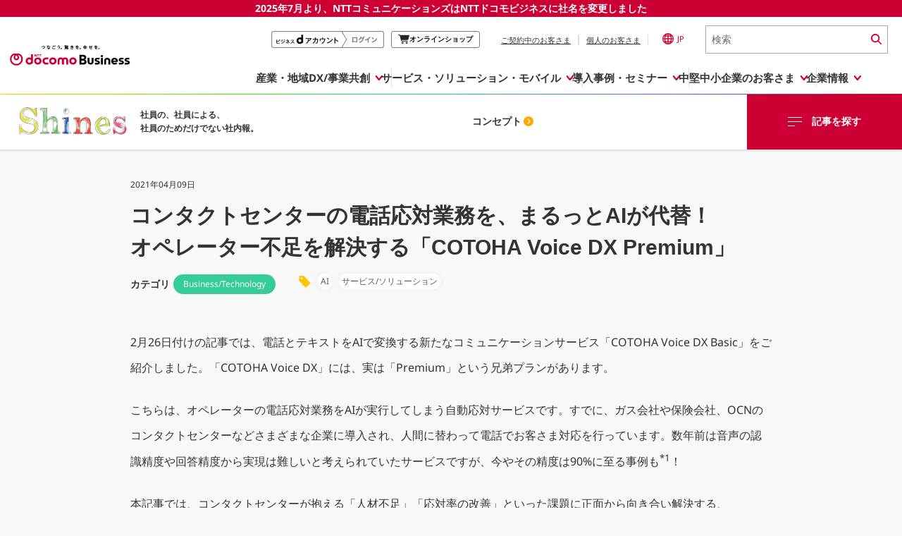

--- FILE ---
content_type: text/html; charset=UTF-8
request_url: https://www.ntt.com/docomo-id-biz/auth-check-login.html?orgurl=%5Bcallback%5D.-.o1
body_size: -59
content:
<html>
<head>
<script>
window.parent.postMessage('0','https://www.ntt.com');
</script>
</head>
<body>
</body>
</html>


--- FILE ---
content_type: text/html; charset=UTF-8
request_url: https://www.ntt.com/shines/inc/search.html
body_size: 994
content:

<div class="site-search-nav">
  <div class="container">
    <div class="site-search-nav__row">
      <div class="site-search-nav__col -first">
        <div class="site-search-nav-section -category">
          <div class="site-search-nav-section__header">
            <h4 class="site-search-nav-section__heading">カテゴリ</h4>
          </div>
          <ul class="site-search-nav__category-list">
            
              <li>
                <a class="category -Vision/Culture site-search-nav__category" href="/shines/categories/Vision_Culture.html">Vision/Culture</a>
              </li>
            
              <li>
                <a class="category -Business/Technology site-search-nav__category" href="/shines/categories/Business_Technology.html">Business/Technology</a>
              </li>
            
              <li>
                <a class="category -People/Career site-search-nav__category" href="/shines/categories/People_Career.html">People/Career</a>
              </li>
            
              <li>
                <a class="category -Features site-search-nav__category" href="/shines/categories/Features.html">Features</a>
              </li>
            
          </ul>
        </div>
        <div class="site-search-nav-section -featured-keywords">
          <div class="site-search-nav-section__header">
            <h4 class="site-search-nav-section__heading">注目のキーワード</h4>
            <div class="site-search-nav-section__header-actions">
              <a class="site-search-nav-section__link" href="/shines/keywords.html">もっと見る</a>
            </div>
          </div>
          <div class="tag-set">
            
              <a href="/shines/tags/t3.html" class="tag"><span class="tag__inner">企業文化</span></a>
            
              <a href="/shines/tags/t21.html" class="tag"><span class="tag__inner">DX</span></a>
            
              <a href="/shines/tags/t7.html" class="tag"><span class="tag__inner">サービス/ソリューション</span></a>
            
              <a href="/shines/tags/t10.html" class="tag"><span class="tag__inner">イベント</span></a>
            
              <a href="/shines/tags/t6.html" class="tag"><span class="tag__inner">イノベーション</span></a>
            
              <a href="/shines/tags/t12.html" class="tag"><span class="tag__inner">オペレーション</span></a>
            
              <a href="/shines/tags/t29.html" class="tag"><span class="tag__inner">働き方改革</span></a>
            
              <a href="/shines/tags/t23.html" class="tag"><span class="tag__inner">Smart World</span></a>
            
              <a href="/shines/tags/t24.html" class="tag"><span class="tag__inner">Smart Data Platform</span></a>
            
          </div>
        </div>
      </div>
      <div class="site-search-nav__col -second">
        <div class="site-search-nav-section -featured-writers">
          <div class="site-search-nav-section__header">
            <h4 class="site-search-nav-section__heading">おすすめ社員メッセンジャー</h4>
            <div class="site-search-nav-section__header-actions">
              <a class="site-search-nav-section__link" href="/shines/writers.html">もっと見る</a>
            </div>
          </div>
          <ul class="site-search-nav__writer-grid">
            
              <li>
                <a href="/shines/writers/writer_111.html">
  <span class="writer-item">
    <div class="writer-item__inner">
      <div class="writer-item__leading">
        <img class="writer-item__portrait" src="/content/dam/nttcom/hq/jp/shines/media/writers/writer_111.png">
      </div>
      <div class="writer-item__body">
        <p class="writer-item__company">NTTドコモビジネス</p>
        <p class="writer-item__department">プラットフォームサービス本部 クラウド＆ネットワークサービス部</p>
        <p class="writer-item__name">中村 匡孝</p>

      </div>
    </div>
  </span>
</a>
              </li>
            
              <li>
                <a href="/shines/writers/writer_110.html">
  <span class="writer-item">
    <div class="writer-item__inner">
      <div class="writer-item__leading">
        <img class="writer-item__portrait" src="/content/dam/nttcom/hq/jp/shines/media/writers/writer_110.png">
      </div>
      <div class="writer-item__body">
        <p class="writer-item__company">NTTドコモビジネス</p>
        <p class="writer-item__department">プラットフォームサービス本部 5G&IoTサービス部</p>
        <p class="writer-item__name">淵上 豊崇</p>

      </div>
    </div>
  </span>
</a>
              </li>
            
              <li>
                <a href="/shines/writers/writer_109.html">
  <span class="writer-item">
    <div class="writer-item__inner">
      <div class="writer-item__leading">
        <img class="writer-item__portrait" src="/content/dam/nttcom/hq/jp/shines/media/writers/writer_109.png">
      </div>
      <div class="writer-item__body">
        <p class="writer-item__company">NTTドコモビジネス</p>
        <p class="writer-item__department">プラットフォームサービス本部 事業推進部</p>
        <p class="writer-item__name">都田 由梨奈</p>

      </div>
    </div>
  </span>
</a>
              </li>
            
              <li>
                <a href="/shines/writers/writer_108.html">
  <span class="writer-item">
    <div class="writer-item__inner">
      <div class="writer-item__leading">
        <img class="writer-item__portrait" src="/content/dam/nttcom/hq/jp/shines/media/writers/writer_108.png">
      </div>
      <div class="writer-item__body">
        <p class="writer-item__company">NTTドコモビジネス</p>
        <p class="writer-item__department">イノベーションセンター 技術戦略部門</p>
        <p class="writer-item__name">八木 貴之</p>

      </div>
    </div>
  </span>
</a>
              </li>
            
              <li>
                <a href="/shines/writers/writer_107.html">
  <span class="writer-item">
    <div class="writer-item__inner">
      <div class="writer-item__leading">
        <img class="writer-item__portrait" src="/content/dam/nttcom/hq/jp/shines/media/writers/writer_107.png">
      </div>
      <div class="writer-item__body">
        <p class="writer-item__company">NTTドコモビジネス</p>
        <p class="writer-item__department">ビジネスソリューション本部 事業推進部 カスタマーサクセス部門</p>
        <p class="writer-item__name">山下 紀久子</p>

      </div>
    </div>
  </span>
</a>
              </li>
            
              <li>
                <a href="/shines/writers/writer_106.html">
  <span class="writer-item">
    <div class="writer-item__inner">
      <div class="writer-item__leading">
        <img class="writer-item__portrait" src="/content/dam/nttcom/hq/jp/shines/media/writers/writer_106.png">
      </div>
      <div class="writer-item__body">
        <p class="writer-item__company">NTTドコモビジネス</p>
        <p class="writer-item__department">プラットフォームサービス本部 コミュニケーション＆アプリケーションサービス部</p>
        <p class="writer-item__name">古高 奈津美</p>

      </div>
    </div>
  </span>
</a>
              </li>
            
          </ul>
        </div>
      </div>
    </div>
  </div>
</div>


--- FILE ---
content_type: text/html; charset=UTF-8
request_url: https://www.ntt.com/shines/inc/bottom-nav.html
body_size: 3358
content:
  <div class="container">
    <div class="section__header">
      <p class="section__heading"><span>お問い合わせ</span></p>
      <p class="section__sub-heading">
        NTTドコモビジネスでは、いつでもご連絡をお待ちしています。<br>
        ご用件に合わせて、下記の担当窓口からお問い合わせください。
      </p>
    </div>

    <ul class="bottom-nav__list">
      
      <!--li>
        <a class="bottom-card" onclick="dataLayer.push({'event':'LinkClick', 'ec':'click', 'ea':'c_click', 'el':'shines_index_cp_0001'});" href="https://www.ntt.com/contact-us/about-us/shines_01">
          <div class="bottom-card__body">
            <span class="bottom-card__icon">
              <svg xmlns="http://www.w3.org/2000/svg" width="46.29" height="32.848" viewBox="0 0 46.29 32.848">
                <path id="パス_148" data-name="パス 148" d="M134.345,116.492v15.8c0,2.986-1.412,3.179-3.94,2.326-2.935-.985-5.87-1.98-8.815-2.965a10.4,10.4,0,0,1-1.665-.67v.223a2.861,2.861,0,0,1-2.854,2.844H92.646a2.859,2.859,0,0,1-2.844-2.844V115.385a8.152,8.152,0,1,1,14.574-5.047,8.4,8.4,0,0,1-.3,2.224,5.384,5.384,0,0,1,1.665-.02,8.249,8.249,0,0,1-.295-2.2,8.155,8.155,0,1,1,14.482,5.149c0,.65.01,1.442.01,2.305a13.276,13.276,0,0,1,1.655-.66c2.945-.985,5.88-1.98,8.815-2.965,2.529-.853,3.94-.65,3.94,2.326Zm-1.564,15.8v-15.8c0-1.655-.213-1.412-1.889-.853-2.935.985-5.87,1.98-8.805,2.965-1.269.427-2.112.487-2.153,1.889,0,2.458-.01,4.905-.01,7.363,0,1.787.457,1.757,2.163,2.336q4.4,1.478,8.805,2.966c1.676.559,1.889.8,1.889-.863Zm-14.4-15.356a8.171,8.171,0,0,1-11.77-2.4c-.7-.782-2.783-.609-3.473.122a8.189,8.189,0,0,1-11.781,2.224v14.32a1.3,1.3,0,0,0,1.29,1.29H117.07a1.294,1.294,0,0,0,1.3-1.29c0-4.753.03-9.516.01-14.269ZM113.6,103.767a6.581,6.581,0,1,0,6.6,6.571,6.586,6.586,0,0,0-6.6-6.571Zm-17.376,0a6.581,6.581,0,1,0,6.591,6.571,6.59,6.59,0,0,0-6.591-6.571Z" transform="translate(-88.055 -102.213)" fill="#0e367c"/>
              </svg>
            </span>
            <div class="bottom-card__info">
              <p class="bottom-card__label">MEDIA</p>
              <p class="bottom-card__desc">
                取材のお申し込み、<br>
                各種メディアの出演依頼
              </p>
            </div>
          </div>
          <div class="bottom-card__foot">
            View more
            
        <svg xmlns="http://www.w3.org/2000/svg" width="10" height="10" viewBox="0 0 10 10">
          <path d="M10,5A5,5,0,1,1,5,0,5,5,0,0,1,10,5ZM4.613,7.366,6.707,5.272a.385.385,0,0,0,0-.543L4.613,2.634a.385.385,0,0,0-.543.543L5.892,5,4.069,6.823a.385.385,0,1,0,.543.543Z" fill="#ffa700" fill-rule="evenodd"/>
        </svg>
      
          </div>
        </a>
      </li-->
      <!--li>
        <a class="bottom-card" onclick="dataLayer.push({'event':'LinkClick', 'ec':'click', 'ea':'c_click', 'el':'shines_index_cp_0001'});" href="https://www.ntt.com/contact-us/about-us/shines_01">
          <div class="bottom-card__body">
            <span class="bottom-card__icon">
              <svg xmlns="http://www.w3.org/2000/svg" width="43.072" height="39.76" viewBox="0 0 43.072 39.76">
                <path id="パス_466" data-name="パス 466" d="M128.231,137.531a.724.724,0,1,1,0-1.438h6a.724.724,0,1,1,0,1.438ZM115.385,122.46c-11.405,1.147-13,8.969-14.548,18.032H140.4c-1.5-8.8-3.027-16.791-14.2-18l-4.667,13.567a.839.839,0,0,1-1.545,0Zm1.356-.978,4.037,11.9,4.079-11.884a.819.819,0,0,1,.841-.5c13.413,1.1,14.769,10.267,16.44,20.073a.737.737,0,0,1-.788.856H99.891a.755.755,0,0,1-.8-.827c1.724-10.031,3.111-19.085,16.766-20.129a.812.812,0,0,1,.883.508Zm4.278-.959c-5.3,0-8.325-4.936-8.325-9.176,0-4.259,3.027-9.176,8.325-9.176s8.315,4.917,8.315,9.176c0,4.24-3.017,9.176-8.315,9.176Zm0-1.438c4.352,0,6.706-4.315,6.706-7.738,0-3.441-2.355-7.738-6.706-7.738-4.373,0-6.717,4.3-6.717,7.738,0,3.422,2.344,7.738,6.717,7.738Z" transform="translate(-99.083 -102.171)" fill="#0e367c"/>
              </svg>
            </span>
            <div class="bottom-card__info">
              <p class="bottom-card__label">SERVICE</p>
              <p class="bottom-card__desc">
                専門家への相談/サービス<br>
                導入のご依頼
              </p>
            </div>
          </div>
          <div class="bottom-card__foot">
            View more
            
        <svg xmlns="http://www.w3.org/2000/svg" width="10" height="10" viewBox="0 0 10 10">
          <path d="M10,5A5,5,0,1,1,5,0,5,5,0,0,1,10,5ZM4.613,7.366,6.707,5.272a.385.385,0,0,0,0-.543L4.613,2.634a.385.385,0,0,0-.543.543L5.892,5,4.069,6.823a.385.385,0,1,0,.543.543Z" fill="#ffa700" fill-rule="evenodd"/>
        </svg>
      
          </div>
        </a>
      </li-->
      <li>
        <a class="bottom-card" onclick="dataLayer.push({'event':'LinkClick', 'ec':'click', 'ea':'c_click', 'el':'shines_index_cp_0002'});" href="/about-us/recruit/index.html">
          <div class="bottom-card__body">
            <span class="bottom-card__icon">
              <svg xmlns="http://www.w3.org/2000/svg" width="42.899" height="42.747" viewBox="0 0 42.899 42.747">
                <path data-name="パス 150" d="M134.351,102.378A13.431,13.431,0,1,0,147.824,115.8a13.453,13.453,0,0,0-13.473-13.427Zm-6.522,26.788-12.97,12.989c-4.612,4.612-11.74-2.115-6.858-6.988l12.923-12.924a14.648,14.648,0,0,1-1.472-6.439,14.89,14.89,0,1,1,8.377,13.362Zm-6.205-5.619-12.7,12.7c-3.382,3.382,1.6,8.227,4.929,4.892l12.672-12.691a15.022,15.022,0,0,1-4.9-4.9Zm12.728-14.275a6.531,6.531,0,0,0-3.168,12.253,6.464,6.464,0,0,0,3.168.811,6.532,6.532,0,1,0,0-13.063Zm0-1.426a7.962,7.962,0,1,1-7.985,7.957,7.971,7.971,0,0,1,7.985-7.957Z" transform="translate(-106.36 -100.952)" fill="#0e367c"/>
              </svg>
            </span>
            <div class="bottom-card__info">
              <p class="bottom-card__label">RECRUIT</p>
              <div class="bottom-card__desc">
                採用情報についての<br>
                お問い合わせ
              </div>
            </div>
          </div>
          <div class="bottom-card__foot">
            View more
            
        <svg xmlns="http://www.w3.org/2000/svg" width="10" height="10" viewBox="0 0 10 10">
          <path d="M10,5A5,5,0,1,1,5,0,5,5,0,0,1,10,5ZM4.613,7.366,6.707,5.272a.385.385,0,0,0,0-.543L4.613,2.634a.385.385,0,0,0-.543.543L5.892,5,4.069,6.823a.385.385,0,1,0,.543.543Z" fill="#ffa700" fill-rule="evenodd"/>
        </svg>
      
          </div>
        </a>
      </li>
      <li>
        <a class="bottom-card" onclick="dataLayer.push({'event':'LinkClick', 'ec':'click', 'ea':'c_click', 'el':'shines_index_cp_0003'});" href="/contact.html">
          <div class="bottom-card__body">
            <span class="bottom-card__icon">
              <svg xmlns="http://www.w3.org/2000/svg" width="46.246" height="45.574" viewBox="0 0 46.246 45.574">
                <path id="パス_151" data-name="パス 151" d="M140.445,122.359a2.166,2.166,0,1,0,2.171,2.161,2.17,2.17,0,0,0-2.171-2.161Zm-.031-20.644c3.128,0,3.221,1.132,3.509,3.983.278,2.635.875,2.48,3.015,3.252,1.77.638,1.894.494,3.231-.844,1.955-1.945,2.84-2.974,5.218-1,2.418,2.007,1.729,3.057.124,5.423-1.328,1.955-1.225,1.966-.082,4.055,1.07,1.986,1.06,1.894,3.345,1.719,2.779-.226,4.117-.463,4.662,2.593.576,3.159-.772,3.489-3.581,4.26-2.171.6-2.264.545-2.7,2.738-.453,2.346-.36,2.295,1.6,3.674,2.305,1.647,3.5,2.377,1.924,5.094-1.636,2.81-2.912,2.038-5.557.854-1.945-.864-2.171-1.153-3.818.216-1.739,1.441-1.739,1.533-1.142,3.7.72,2.717,1.389,4.322-1.647,5.434-3.1,1.142-3.561-.154-4.847-2.8-1.019-2.079-.906-2.429-3.231-2.429-2.223,0-2.213.216-3.159,2.213-1.2,2.511-1.729,4.158-4.734,3.077-3.139-1.122-2.593-2.614-1.852-5.557.525-2.058.669-2.2-.988-3.54-1.78-1.441-1.822-1.348-3.921-.391-2.686,1.225-3.972,2.038-5.619-.844-1.482-2.645-.36-3.406,1.852-5.012,1.842-1.327,2.192-1.3,1.739-3.561-.463-2.295-.463-2.305-2.748-2.933-2.933-.813-4.106-1.081-3.55-4.3.515-2.943,1.9-2.748,4.58-2.562,2.367.175,2.367.226,3.54-1.863,1.1-1.966,1.194-1.914-.072-3.746-1.657-2.408-2.5-3.427-.041-5.5,2.408-2.027,3.293-1.05,5.32.967,1.544,1.533,1.513,1.492,3.55.71,2.233-.854,2.46-.8,2.686-3.19.268-2.779.34-3.9,3.4-3.9Zm0,1.575c-1.955,0-1.636.4-1.832,2.47-.288,3.056-.875,3.427-3.695,4.507-2.645,1.019-3.2.957-5.228-1.06-1.513-1.5-1.626-2.182-3.18-.875-1.605,1.348-.936,1.575.319,3.4,1.647,2.377,1.554,2.9.154,5.4-1.492,2.676-2.017,2.892-5.043,2.686-1.955-.154-2.573-.6-2.892,1.235-.37,2.161.144,1.9,2.4,2.521,2.912.813,3.283,1.225,3.869,4.158.607,2.974.01,3.437-2.357,5.135-1.945,1.41-2.367,1.348-1.132,3.4.823,1.379,1.955.391,3.334-.247,2.665-1.2,3.273-1.255,5.568.607,2.192,1.77,2.2,2.47,1.523,5.135-.545,2.141-1.276,2.943.854,3.695,1.894.679,1.894-.432,2.768-2.264,1.225-2.562,1.7-3.118,4.59-3.118,3.036,0,3.365.689,4.641,3.314.988,2.027.854,2.768,2.892,2.007,1.924-.7,1.194-1.544.659-3.55-.741-2.779-.566-3.468,1.667-5.32,2.192-1.8,2.964-1.554,5.475-.432,1.986.885,2.48,1.616,3.54-.206,1.019-1.75.257-1.811-1.472-3.026-2.48-1.77-2.809-2.254-2.233-5.259.566-2.851,1.06-3.19,3.828-3.962,2.11-.566,2.84-.381,2.46-2.46-.35-1.945-.916-1.472-3.005-1.307-2.923.226-3.448.051-4.847-2.532-1.43-2.635-1.523-3.2.165-5.691,1.2-1.749,1.77-2.007.185-3.334-1.513-1.245-1.647-.545-3.108.906-2.315,2.316-3.19,1.924-6.144.731-2.058-.844-2.511-1.472-2.779-4.086-.226-2.161.1-2.573-1.945-2.573Zm.031,9.591a11.639,11.639,0,1,0,11.67,11.639,11.657,11.657,0,0,0-11.67-11.639Zm0-1.585A13.219,13.219,0,1,1,127.19,124.52,13.24,13.24,0,0,1,140.445,111.3Zm0,9.488a3.741,3.741,0,1,1-3.746,3.736,3.746,3.746,0,0,1,3.746-3.736Z" transform="translate(-117.321 -101.715)" fill="#0e367c"/>
              </svg>
            </span>
            <div class="bottom-card__info">
              <p class="bottom-card__label">OTHER</p>
              <div class="bottom-card__desc">
                そのほかに関する<br>
                お問い合わせ
              </div>
            </div>
          </div>
          <div class="bottom-card__foot">
            View more
            
        <svg xmlns="http://www.w3.org/2000/svg" width="10" height="10" viewBox="0 0 10 10">
          <path d="M10,5A5,5,0,1,1,5,0,5,5,0,0,1,10,5ZM4.613,7.366,6.707,5.272a.385.385,0,0,0,0-.543L4.613,2.634a.385.385,0,0,0-.543.543L5.892,5,4.069,6.823a.385.385,0,1,0,.543.543Z" fill="#ffa700" fill-rule="evenodd"/>
        </svg>
      
          </div>
        </a>
      </li>
    </ul>
  </div>


--- FILE ---
content_type: text/css
request_url: https://www.ntt.com/etc/designs/nttcom/hq/jp/shines/css/post.css
body_size: 6596
content:
@charset "UTF-8";
/* ----------
a:link,
a:visited,
a:hover,
a:active {
  color: inherit;
}
--------- */
h1,
h2,
h3 {
  line-height: inherit;
  text-align: inherit;
  color: inherit;
  font-size: inherit; }

/* ----------
header {
  @include body;
  @include a;
}
--------- */
/*--------------
footer {
  @include body;
  @include a;
}
--------- */
.naviBox {
  top: 0; }

/* ----------------- 共通パーツ指定不要
.languageBlock {
  top: 74px;

  @media (min-width: 780px) {
    top: 65px;
  }
  margin-top: 0 !important;
}
----------------- */
.closeButton a {
  white-space: nowrap; }

.selectLanguage a {
  color: #0e367d; }

*,
*:before,
*:after {
  box-sizing: border-box; }

body {
  margin: 0; }

ul,
ol {
  list-style: none;
  margin: 0;
  padding: 0; }

a {
  color: inherit;
  text-decoration: inherit; }

figure {
  margin: 0; }

h1,
h2,
h3,
h4,
h5,
h6 {
  margin: 0; }

body {
  background-color: #F8F8F8;
  font-size: 14px;
  color: #333;
  line-height: 1.625;
  /* letter-spacing: 0.07em; */
  background-image: none; }

body {
  padding-top: 127px;
  transition: 0.5s opacity; }
  @media screen and (min-width: 769px) {
    body {
      padding-top: 171px; } }
  @media screen and (min-width: 1100px) {
    body {
      padding-top: 189px; } }
  body.-modal {
    overflow: hidden; }
  body.-passive {
    opacity: 0; }

.container {
  max-width: 1100px;
  margin: auto;
  padding: 0 10px; }
  @media screen and (max-width: 768px) {
    .container {
      padding: 0 20px; } }
  .container.-narrow {
    max-width: 930px; }

.section:not(footer .section) {
  margin-top: 60px; }

@media screen and (min-width: 769px) {
  .section:not(footer .section) {
    margin-top: 100px; } }

.section__header {
  position: static;
  text-align: center;
  background-color: transparent;
  margin-bottom: 37px; }
  @media screen and (min-width: 769px) {
    .section__header {
      margin-bottom: 45px; } }

.section__heading {
  font-size: 24px;
  font-weight: bold;
  letter-spacing: 0.1em; }
  .section__heading span {
    display: inline-block; }
    .section__heading span:after {
      display: block;
      content: '';
      width: 70px;
      height: 3px;
      margin: 5px auto 0 auto;
      background: linear-gradient(to right, #FFE200, #4EFF00, #33CDB5, #6767FF, #FF0000); }
  .section__heading--welcome-shines {
    font-size: 34px; }

.section__sub-heading {
  color: #585858;
  margin-top: 25px; }

.section.-primary .section-heading {
  color: #cc0033; }

.tag {
  margin-left: 10px;
  border-radius: 11px;
  display: inline-flex;
  margin-bottom: 7px;
  box-shadow: 0 0 10px rgba(0, 0, 0, 0.05);
  background: white;
  padding: 0 11px;
  line-height: 22px;
  font-size: 12px; }
  .tag.-active {
    background: #cc0033; }
  .tag:hover {
    background: #cc0033; }

.category {
  display: inline-flex;
  height: 28px;
  border-radius: 14px;
  font-size: 12px;
  padding: 0 14px;
  align-items: center;
  color: white; }
  .category:link, .category:active, .category:visited, .category:hover {
    color: white; }
  .category.-Vision\/Culture {
    background-color: #FF3865; }
  .category.-Business\/Technology {
    background-color: #36CC98; }
  .category.-People\/Career {
    background-color: #2680EB; }
  .category.-Features {
    background-color: #F450B5; }

.post-carousel {
  z-index: 0;
  padding: 20px 0 56px 0;
  margin-bottom: 20px; }
  @media screen and (min-width: 769px) {
    .post-carousel {
      padding: 40px 0 56px 0;
      margin-bottom: 0; } }

.post-carousel__table {
  width: 100%; }

.post-carousel__slide {
  width: calc(100vw - 40px); }
  @media screen and (min-width: 769px) {
    .post-carousel__slide {
      width: 1080px; } }

.post-carousel__dots {
  height: 34px;
  line-height: 34px; }

.post-carousel .swiper-pagination-bullets .swiper-pagination-bullet {
  background: white;
  opacity: 1; }

.post-carousel .swiper-pagination-bullets .swiper-pagination-bullet-active {
  background: #cc0033; }

.post-carousel__arrow {
  display: inline-flex;
  width: 32px;
  height: 32px;
  position: absolute;
  z-index: 10;
  top: auto;
  bottom: 10px;
  border-radius: 28px;
  box-shadow: 0 0 10px rgba(0, 0, 0, 0.15);
  background-color: #fff; }
  .post-carousel__arrow .icon {
    width: 8px;
    height: 8px; }
  .post-carousel__arrow::after {
    display: none; }
  .post-carousel__arrow:hover {
    background-color: #cc0033; }
    .post-carousel__arrow:hover .icon {
      stroke: #cc0033; }
  @media screen and (min-width: 900px) {
    .post-carousel__arrow {
      width: 56px;
      height: 56px;
      top: 0;
      bottom: 0;
      margin: auto; }
      .post-carousel__arrow .icon {
        width: 14px;
        height: 14px; } }

.post-carousel__arrow-left {
  transform: rotate(180deg);
  left: 10px; }
  @media screen and (min-width: 769px) {
    .post-carousel__arrow-left {
      left: calc((100vw - 1080px) / 2 - 56px / 2); } }

.post-carousel__arrow-right {
  right: 10px; }
  @media screen and (min-width: 769px) {
    .post-carousel__arrow-right {
      right: calc((100vw - 1080px) / 2 - 56px / 2); } }

.swiper-button-disabled {
  display: none; }

.post-slide {
  background-color: white;
  border-radius: 30px;
  overflow: hidden;
  transition: 0.2s all ease-out; }
  @media screen and (min-width: 769px) {
    .post-slide {
      display: flex;
      height: 440px; }
      .post-slide:hover {
        transform: scale(1.05, 1.05); } }

.post-slide__category {
  position: absolute;
  line-height: 43px;
  background-color: #333;
  color: white;
  padding: 0 20px;
  top: calc(251 / 335 * (100vw - 40px) - 43px); }
  .post-slide__category.-Vision\/Culture {
    background-color: #FF3865; }
  .post-slide__category.-Business\/Technology {
    background-color: #36CC98; }
  .post-slide__category.-People\/Career {
    background-color: #2680EB; }
  .post-slide__category.-Features {
    background-color: #F450B5; }
  @media screen and (max-width: 768px) {
    .post-slide__category {
      border-top-right-radius: 30px; } }
  @media screen and (min-width: 769px) {
    .post-slide__category {
      right: 0;
      top: 0;
      border-bottom-left-radius: 30px;
      border-top-right-radius: 30px; } }

.post-slide__eyecatch {
  display: block;
  background-repeat: no-repeat;
  background-size: cover;
  background-position: center; }
  @media screen and (max-width: 768px) {
    .post-slide__eyecatch {
      padding-top: calc(251 / 335 * 100%); } }
  @media screen and (min-width: 769px) {
    .post-slide__eyecatch {
      flex: 1; } }

.post-slide__body {
  padding: 30px; }
  @media screen and (min-width: 769px) {
    .post-slide__body {
      padding: 50px;
      width: calc(1080px - 627px); } }

.post-slide__meta {
  margin-bottom: 20px; }
  .post-slide__meta::after {
    content: "";
    display: block;
    width: 30px;
    height: 3px;
    background: linear-gradient(to right, #FFE200, #4EFF00, #33CDB5, #6767FF, #FF0000);
    border-radius: 2px;
    margin-top: 20px; }

.post-slide__group {
  color: #cc0033;
  border: 1px solid #cc0033;
  border-radius: 10px;
  font-size: 10px;
  font-weight: bold;
  padding: 4px 8px; }

.post-slide__date {
  font-size: 14px;
  color: #cc0033;
  margin-left: 0.5em; }

.post-slide__title {
  font-size: 24px;
  font-weight: bold;
  margin-bottom: 40px; }

.post-slide__writer {
  display: flex;
  justify-content: space-between;
  align-items: center; }

.post-slide__writer-info {
  border-left: 1px solid #cc0033;
  padding-left: 15px;
  max-width: 250px; }

.post-slide__department {
  font-size: 12px; }

.post-slide__writer-name {
  font-size: 16px;
  font-weight: bold; }

.post-slide__portrait {
  width: 100px;
  height: 100px;
  border-radius: 50%;
  overflow: hidden; }

.post-slide__tag-set {
  margin-top: 26px;
  margin-bottom: 0;
  display: flex;
  flex-wrap: wrap; }

.post-slide__tag {
  display: inline-block;
  font-size: 10px;
  color: #777;
  background-color: #EEE;
  line-height: 25px;
  height: 25px;
  border-radius: 12.5px;
  padding: 0 15px;
  margin: 4px 4px 0 0; }

.post-card {
  border-radius: 24px;
  transition: transform 0.25s;
  padding: 2px;
  transition: 0.2s all ease-out;
  cursor: pointer;
  background: linear-gradient(to right, #FFE200, #4EFF00, #33CDB5, #6767FF, #FF0000) right top no-repeat;
  background-size: 0 0;
  display: flex;
  flex-direction: column; }
  @media screen and (min-width: 769px) {
    .post-card:hover {
      box-shadow: 0 0 10px rgba(0, 0, 0, 0.05);
      transform: scale(1.05, 1.05);
      background-size: 100% 100%; } }

.post-card__inner {
  position: relative;
  background-color: white;
  box-shadow: 0 0 10px rgba(0, 0, 0, 0.05);
  border-radius: 24px;
  z-index: 2;
  display: flex;
  flex-direction: column;
  flex: 1; }
  .post-card__inner:hover {
    box-shadow: 0; }

.post-card__body {
  padding: 15px 15px 0;
  position: relative;
  flex-direction: column;
  display: flex;
  flex: 1; }
  @media screen and (min-width: 769px) {
    .post-card__body {
      display: block; } }

.post-card__foot {
  padding: 15px; }

.post-card__eyecatch {
  display: flex;
  justify-content: center;
  align-items: center;
  position: relative;
  overflow: hidden;
  border-radius: 24px 24px 0 0;
  padding-top: 70%;
  z-index: 1; }
  .post-card__eyecatch img {
    display: block;
    position: absolute;
    top: 50%;
    left: 50%;
    transform: translate(-50%, -50%);
    min-width: 100%;
    height: 100%;
    border-top-left-radius: 24px;
    border-top-right-radius: 24px;
    transition: 0.5s transform;
    transform-origin: top left; }

.post-card:hover .post-card__eyecatch img {
  transform: scale(1.05, 1.05) translate(-50%, -50%); }

.post-card__date-positioned {
  position: absolute;
  right: 20px;
  top: 15px; }

.post-card__date {
  font-size: 12px;
  margin-top: 1em; }

.post-card__category {
  display: inline-block;
  font-size: 12px;
  line-height: 30px;
  background-color: #666;
  padding: 0 15px;
  position: absolute;
  left: 0;
  bottom: 0;
  border-top-right-radius: 20px;
  color: white; }
  .post-card__category:link, .post-card__category:active, .post-card__category:visited, .post-card__category:hover {
    color: white; }
  .post-card__category.-Vision\/Culture {
    background-color: #FF3865; }
  .post-card__category.-Business\/Technology {
    background-color: #36CC98; }
  .post-card__category.-People\/Career {
    background-color: #2680EB; }
  .post-card__category.-Features {
    background-color: #F450B5; }

.post-card__writer {
  display: flex;
  align-items: center;
  justify-content: space-between;
  border-top: 1px solid #EEE;
  padding: 15px 0 0 0; }

.post-card__department {
  font-size: 10px;
  margin-bottom: 10px;
  line-height: 1.5; }

.post-card__writer-name {
  font-weight: bold;
  font-size: 12px;
  line-height: 1em; }

.post-card__title {
  margin-bottom: 14px;
  font-weight: bold;
  font-size: 14px;
  width: 100%; }
  @media screen and (min-width: 769px) {
    .post-card__title {
      font-size: 18px; } }

.post-card__tag-set {
  margin: 16px 0 0;
  display: flex;
  flex-wrap: wrap; }

.post-card__tag {
  display: inline-block;
  font-size: 10px;
  color: #777;
  background-color: #EEE;
  line-height: 25px;
  height: 25px;
  border-radius: 12.5px;
  padding: 0 15px;
  margin: 4px 8px 4px 0; }

.post-card__writer-portrait {
  width: 60px;
  height: 60px;
  border-radius: 30px;
  position: relative;
  z-index: 3; }

.post-card__writer-portrait-positioned {
  position: absolute;
  top: -30px;
  right: 6px;
  z-index: 3; }

@media screen and (min-width: 769px) {
  .post-card__writer-portrait-positioned {
    right: 20px;
    top: -35px; }
  .post-card__writer-portrait {
    width: 70px;
    height: 70px;
    border-radius: 35px; } }

.post-grid {
  display: flex;
  flex-wrap: wrap;
  margin: -15px 0 0 -15px; }

.post-grid__cell {
  padding: 15px 0 0 15px;
  width: 100%;
  display: flex;
  flex-direction: column; }
  .post-grid__cell .post-card {
    flex: 1; }
  @media screen and (min-width: 769px) {
    .post-grid__cell {
      width: 50%; } }

@media screen and (min-width: 769px) {
  .post-grid {
    margin: -24px 0 0 -24px; }
  .post-grid__cell {
    width: 33.3%;
    padding: 24px 0 0 24px;
    min-height: 622px; } }

.post-carousel .post-card .post-card__writer-portrait {
  width: 60px;
  height: 60px;
  border-radius: 30px; }

@media screen and (min-width: 769px) {
  .post-carousel .post-card .post-card__writer-portrait-positioned {
    right: 20px;
    top: -50px; }
  .post-carousel .post-card .post-card__writer-portrait {
    width: 100px;
    height: 100px;
    border-radius: 50px; } }

.writer-grid {
  display: flex;
  flex-wrap: wrap;
  margin: -15px 0 15px -15px; }

.writer-grid__item {
  width: 100%;
  padding: 15px 0 0 15px; }
  @media screen and (min-width: 769px) {
    .writer-grid__item {
      padding: 15px 0 0 15px;
      width: 25%; } }
  .writer-grid__item.-active .writer-item {
    background: linear-gradient(to right, #FFE200, #4EFF00, #33CDB5, #6767FF, #FF0000);
    background-size: 100% 100%; }

.writer-item {
  background-color: white;
  box-shadow: 0 0 10px rgba(0, 0, 0, 0.05);
  border-radius: 34px;
  overflow: hidden;
  display: block;
  padding: 2px;
  background: white linear-gradient(to right, #FFE200, #4EFF00, #33CDB5, #6767FF, #FF0000) right center no-repeat;
  background-size: 0 100%;
  transition: 0.2s background-size ease-out; }
  .writer-item:hover {
    background-size: 100% 100%; }

.writer-item__inner {
  display: flex;
  border-radius: 31.5px;
  background-color: white;
  height: 50px; }
  @media screen and (min-width: 769px) {
    .writer-item__inner {
      height: 63px; } }

.writer-item__leading {
  padding-right: 3px; }
  @media screen and (min-width: 769px) {
    .writer-item__leading {
      padding-right: 10px; } }

.writer-item__portrait {
  width: 50px;
  height: 50px;
  border-radius: 25px; }
  @media screen and (min-width: 769px) {
    .writer-item__portrait {
      width: 63px;
      height: 63px;
      border-radius: 31.5px; } }

.writer-item__body {
  display: flex;
  flex-direction: column;
  justify-content: center; }

.writer-item__company {
  font-size: 9px;
  line-height: 1.2em;
  opacity: 0.9;
  letter-spacing: -0.03em; }
  @media screen and (min-width: 769px) {
    .writer-item__company {
      font-size: 10px;
      line-height: 1.6em; } }

.writer-item__department {
  font-size: 9px;
  line-height: 1.2em;
  letter-spacing: -0.05em; }
  @media screen and (min-width: 769px) {
    .writer-item__department {
      font-size: 11px;
      line-height: 1.3em;
      width: 170px; } }

.writer-item__name {
  font-size: 11px;
  line-height: 1.6em; }
  @media screen and (min-width: 769px) {
    .writer-item__name {
      font-size: 12px; } }

@keyframes fuwafuwa1 {
  0% {
    transform: translateY(0); }
  33.33333% {
    transform: translateY(-2px); }
  50% {
    transform: translateY(-1px); }
  66.66667% {
    transform: translateY(2px); }
  100% {
    transform: translateY(0); } }

@keyframes fuwafuwa2 {
  0% {
    transform: translate(0, 0); }
  33.33333% {
    transform: translate(2px, 2px); }
  66.66667% {
    transform: translate(-2px, -2px); }
  100% {
    transform: translate(0, 0); } }

@keyframes fuwafuwa3 {
  0% {
    transform: translateY(0); }
  33.33333% {
    transform: translateX(2px); }
  66.66667% {
    transform: translateX(-2px); }
  100% {
    transform: translateY(0); } }

@keyframes fuwafuwa4 {
  0% {
    transform: translate(0, 0); }
  33.33333% {
    transform: translate(-4px, -4px); }
  66.66667% {
    transform: translate(4px, 4px); }
  100% {
    transform: translate(0, 0); } }

@keyframes fuwafuwa5 {
  0% {
    transform: translate(0, 0); }
  33.33333% {
    transform: translate(-1px, 1px); }
  66.66667% {
    transform: translate(3px, -3px); }
  100% {
    transform: translate(0, 0); } }

@keyframes fuwafuwa6 {
  0% {
    transform: translate(0, 0); }
  33.33333% {
    transform: translate(-6px, -2px); }
  66.66667% {
    transform: translate(3px, 1px); }
  100% {
    transform: translate(0, 0); } }

.site-header {
  display: flex;
  position: fixed;
  align-items: center;
  justify-content: space-between;
  height: 52px;
  width: 100%;
  padding: 0 0 0 10px;
  background-color: white;
  box-shadow: 0 2px 2px rgba(0, 0, 0, 0.1);
  margin-top: 65px;
  top: 0;
  z-index: 20; }
  .site-header:before {
    content: "";
    display: block;
    width: 100%;
    height: 2px;
    background: linear-gradient(to right, #FFE200, #4EFF00, #33CDB5, #6767FF, #FF0000);
    position: absolute;
    top: 0;
    left: 0; }
  @media screen and (max-width: 768px) {
    .site-header {
      transition: margin-top 0.5s ease-out; } }
  @media screen and (min-width: 769px) {
    .site-header {
      margin-top: 133px;
      height: 62px; } }
  @media screen and (min-width: 1100px) {
    .site-header {
      height: 80px;
      padding: 0 0 0 24px; } }

.site-header__logo {
  display: flex;
  align-items: center; }
  .site-header__logo img {
    width: 110px;
    height: auto; }
  @media screen and (min-width: 769px) {
    .site-header__logo img {
      width: 160px; } }

.site-header__copy {
  display: inline-block;
  margin: 0 0 0 15px;
  font-size: 9px;
  font-weight: bold; }
  @media screen and (min-width: 769px) {
    .site-header__copy {
      font-size: 12px; } }

.site-header__action {
  height: 100%;
  display: flex;
  align-items: center;
  justify-content: center;
  background: linear-gradient(to right, #cc0033, #cc0033);
  color: white; }

.site-header__action.-search {
  width: 220px;
  font-weight: bold; }
  @media screen and (max-width: 1099px) {
    .site-header__action.-search {
      display: none; } }

.site-header__action.-search .icon {
  margin-right: 1em; }

.site-header__action.-menu {
  width: 50px;
  cursor: pointer; }
  @media screen and (min-width: 1100px) {
    .site-header__action.-menu {
      display: none; } }
  @media screen and (min-width: 769px) {
    .site-header__action.-menu {
      width: 60px; } }

.site-header__nav > ul {
  display: flex;
  margin-left: -30px; }

@media screen and (max-width: 1099px) {
  .site-header__nav {
    display: none; } }

.site-header__nav .site-header__item {
  margin-left: 30px;
  font-weight: bold; }
  .site-header__nav .site-header__item > a {
    font-size: 14px; }
  .site-header__nav .site-header__item.-new::before {
    content: '[NEW]';
    color: #F450B5;
    font-size: 12px; }

.site-header__nav .site-header__item-mark {
  position: relative;
  display: inline-block;
  width: 14px;
  height: 14px;
  overflow: hidden;
  margin-left: 0.2em;
  vertical-align: -2px; }
  .site-header__nav .site-header__item-mark:before, .site-header__nav .site-header__item-mark:after {
    content: '';
    position: absolute;
    background: white url(/content/dam/nttcom/hq/jp/shines/arrow-right.svg) center center no-repeat;
    background-size: 100% auto;
    display: inline-block;
    width: 14px;
    height: 14px; }
  .site-header__nav .site-header__item-mark:before {
    transform: translate(-150%, 0); }

.site-header__nav .site-header__item:hover .site-header__item-mark:before {
  animation: fadeRightBefore 0.7s; }

.site-header__nav .site-header__item:hover .site-header__item-mark:after {
  animation: fadeRightAfter 0.7s; }

@keyframes fadeRightBefore {
  0% {
    transform: translate(-150%, 0); }
  100% {
    transform: translate(0, 0); } }

@keyframes fadeRightAfter {
  0% {
    transform: translate(0, 0); }
  100% {
    transform: translate(150%, 0); } }

.site-strip {
  position: fixed;
  width: 100%;
  display: none;
  z-index: 3;
  top: 150px; }

.site-featured-strip__container {
  box-shadow: 0 2px 2px rgba(0, 0, 0, 0.1); }

@media screen and (min-width: 769px) {
  .site-strip {
    display: block; } }

.site-strip__tab {
  transform: scale(1, 0);
  opacity: 0;
  height: 0;
  transition: transform 0.5s, opacity 1s;
  transform-origin: top; }

.site-strip[data-tab=search] .site-strip__tab[data-tab=search] {
  height: auto;
  transform: scale(1, 1);
  opacity: 1; }

.site-strip[data-tab=featured] .site-strip__tab[data-tab=featured] {
  height: auto;
  transform: scale(1, 1);
  opacity: 1; }

.site-strip__tab:hover {
  display: block;
  transform: scale(1, 1);
  height: auto;
  opacity: 1; }

.site-search-strip {
  justify-content: space-between;
  padding: 50px 0;
  background-color: #F8F8F8;
  box-shadow: 0 3px 6px rgba(0, 0, 0, 0.22); }
  @media screen and (min-width: 769px) {
    .site-search-strip {
      padding: 30px 0 40px; } }

.site-featured-strip {
  display: flex;
  justify-content: center; }

.site-featured-strip__container {
  padding: 30px;
  background-color: #F8F8F8; }

.bottom-nav {
  padding: 60px 0;
  margin-top: 50px;
  position: relative; }
  .bottom-nav::before {
    content: "";
    position: absolute;
    top: 0;
    right: 0;
    bottom: 0;
    left: 0;
    background-image: url(/content/dam/nttcom/hq/jp/shines/bg@2x.jpg);
    background-position: center;
    background-repeat: no-repeat;
    background-size: cover;
    z-index: -1;
    opacity: 0.5; }

.bottom-nav__list {
  margin: 40px auto 0; }
  .bottom-nav__list > li {
    padding: 5px; }
  @media screen and (min-width: 769px) {
    .bottom-nav__list {
      display: flex;
      flex-wrap: wrap;
      width: calc(960px + 26.666px); }
      .bottom-nav__list > li {
        width: 25%;
        padding: 13.333px; } }

.bottom-card {
  display: block;
  background-color: #cc0033;
  letter-spacing: 0;
  border-radius: 30px;
  padding: 20px 20px 0;
  color: white;
  transition: opacity 0.25s; }
  .bottom-card:link, .bottom-card:active, .bottom-card:visited, .bottom-card:hover {
    color: white; }
  .bottom-card:hover {
    opacity: 0.5; }
  @media screen and (min-width: 769px) {
    .bottom-card {
      padding: 40px 30px 0;
      text-align: center; } }

.bottom-card__body {
  display: flex; }
  @media screen and (min-width: 769px) {
    .bottom-card__body {
      align-items: center;
      flex-direction: column; } }

.bottom-card__foot {
  text-align: center; }

.bottom-card__label {
  font-size: 18px;
  font-weight: bold;
  margin: 0 0 10px; }
  @media screen and (min-width: 769px) {
    .bottom-card__label {
      margin: 20px 0 10px; } }

.bottom-card__desc {
  font-size: 13px; }

.bottom-card__icon {
  display: inline-flex;
  width: 80px;
  height: 80px;
  border-radius: 50%;
  overflow: hidden;
  background-color: white;
  align-items: center;
  justify-content: center;
  flex: none; }
  @media screen and (max-width: 768px) {
    .bottom-card__icon {
      margin-right: 20px; } }

.bottom-card__foot {
  border-top: 1px solid rgba(255, 255, 255, 0.5);
  width: 100%;
  font-size: 12px;
  padding: 15px 0;
  font-weight: bold;
  margin-top: 20px; }

.site-menu {
  display: none;
  position: fixed;
  top: 127px;
  background-color: #F8F8F8;
  width: 100%;
  box-shadow: 0 2px 2px rgba(0, 0, 0, 0.1);
  z-index: 3;
  max-height: calc(100vh - 143px);
  overflow-y: scroll; }
  @media screen and (max-width: 768px) {
    .site-menu {
      transition: top 0.5s ease-out; } }
  @media screen and (min-width: 769px) {
    .site-menu {
      top: 171px; } }
  @media screen and (min-width: 1100px) {
    .site-menu {
      top: 189px; } }

.site-menu-item__title {
  padding: 0 15px;
  display: block; }

.site-menu-item__title-inner {
  border-bottom: 1px solid #CCC;
  display: flex;
  font-weight: bold;
  cursor: pointer;
  align-items: center;
  justify-content: space-between;
  padding: 15px 0; }

.site-menu ul .site-menu-item:last-child .site-menu-item__title-inner {
  border-bottom: 0; }

.site-menu-item__sub-menu {
  display: none; }

.site-menu-item.-sub-menu .site-menu-item__title-inner:after {
  content: '';
  display: inline-block;
  width: 15px;
  height: 15px;
  background-image: url(/content/dam/nttcom/hq/jp/shines/menu-expander.svg);
  margin-left: 0.5em; }

.site-menu-item.-expanded .site-menu-item__title:after {
  background-image: url(/content/dam/nttcom/hq/jp/shines/menu-shrinker.svg); }

.site-menu-item.-expanded .site-menu-item__title-inner:after {
  background-image: url(/content/dam/nttcom/hq/jp/shines/menu-expander-close.svg); }

.site-menu-item__title-inner.coming-soon {
  color: #585858; }
  .site-menu-item__title-inner.coming-soon:after {
    content: "Coming Soon";
    font-size: 10px; }

.site-menu-item__title-inner.link-menu {
  font-size: 14px;
  display: block; }
  .site-menu-item__title-inner.link-menu:before {
    content: "";
    display: inline-block;
    background-image: url(/content/dam/nttcom/hq/jp/shines/arrow-right.svg);
    width: 10px;
    height: 10px;
    margin-right: 5px; }

body.-menu .site-menu {
  display: block; }
  @media screen and (min-width: 769px) {
    body.-menu .site-menu {
      display: none; } }

.site-search-nav-section__heading {
  font-size: 12px;
  font-weight: bold; }

@media screen and (min-width: 1100px) {
  .site-search-nav__row {
    display: flex;
    justify-content: space-between; }
  .site-search-nav__col.-first {
    width: 400px; }
  .site-search-nav__col.-second {
    width: 600px; } }

.site-search-nav__col .-featured-writers {
  border-bottom: 1px solid #ccc; }
  @media screen and (min-width: 1100px) {
    .site-search-nav__col .-featured-writers {
      border-bottom: 0; } }

.site-search-nav__category-list {
  padding: 0 10px; }
  .site-search-nav__category-list > li {
    margin: 0 8px 8px 0;
    display: inline-block; }

.site-search-nav__category {
  transition: 0.3s all; }
  .site-search-nav__category:hover, .site-search-nav__category.-active {
    opacity: 0.5; }

.site-search-nav__keyword {
  display: inline-flex;
  align-items: center;
  color: #585858;
  height: 22px;
  border-radius: 11px;
  background-color: white;
  padding: 4px;
  font-size: 12px;
  margin-left: 10px; }

.site-search-nav__writer-grid {
  margin: -7.5px;
  display: flex;
  flex-wrap: wrap; }
  .site-search-nav__writer-grid > li {
    width: 50%;
    padding: 7.5px; }
  @media screen and (min-width: 375px) {
    .site-search-nav__writer-grid {
      margin: -5px; }
      .site-search-nav__writer-grid > li {
        padding: 5px; } }

.site-search-nav-section {
  padding-bottom: 40px;
  border-bottom: 1px dashed #CCC; }

.site-search-nav-section__header {
  margin-top: 30px;
  margin-bottom: 20px;
  display: flex;
  justify-content: space-between;
  align-items: center; }

.site-search-nav-section__link {
  font-size: 12px; }
  .site-search-nav-section__link:before {
    content: '';
    background-image: url(/content/dam/nttcom/hq/jp/shines/arrow-right.svg);
    width: 10px;
    height: 10px;
    display: inline-block;
    margin-right: 0.5em; }

@media screen and (min-width: 1100px) {
  .site-search-nav-section {
    padding-top: 20px;
    padding-bottom: 0;
    border-bottom: none; }
  .site-search-nav-section__header {
    border-bottom: 1px solid #CCC;
    padding-bottom: 5px;
    margin-top: 20px;
    margin-bottom: 30px;
    min-height: 32px; } }

.site-featured-nav {
  margin-top: -1em;
  padding: 15px; }
  .site-featured-nav li {
    margin-top: 1em; }
    .site-featured-nav li:before {
      content: '';
      background-image: url(/content/dam/nttcom/hq/jp/shines/arrow-right.svg);
      width: 10px;
      height: 10px;
      display: inline-block;
      margin-right: 0.5em; }

.sp-only {
  display: block; }

.pc-only {
  display: none; }

@media screen and (min-width: 769px) {
  .sp-only {
    display: none; }
  .pc-only {
    display: block; } }

.main {
  padding: 40px 0; }

.date {
  font-size: 12px;
  margin-bottom: 1em; }

.title {
  font-size: 22px;
  font-weight: bold;
  line-height: 1.5; }
  @media screen and (min-width: 769px) {
    .title {
      font-size: 30px;
      font-family: "ヒラギノ角ゴ ProN", "Hiragino Kaku Gothic ProN", "メイリオ", Meiryo, Helvetica, sans-serif; } }

.taxonomy {
  margin-top: 15px; }
  .taxonomy .tags {
    justify-content: flex-end; }
  @media screen and (min-width: 769px) {
    .taxonomy {
      display: flex; } }

.category-row {
  display: flex;
  align-items: center; }

.category-label {
  font-weight: bold;
  margin-right: 5px;
  white-space: nowrap;
  font-size: 12px; }
  @media screen and (min-width: 769px) {
    .category-label {
      font-size: 14px; } }

.tags {
  margin-top: 15px; }
  @media screen and (min-width: 769px) {
    .tags {
      display: flex;
      flex-wrap: wrap;
      margin-top: 0;
      margin-left: 30px; } }

.tag {
  display: inline-flex;
  align-items: center;
  color: #585858;
  height: 22px;
  border-radius: 11px;
  background-color: white;
  padding: 4px;
  font-size: 12px;
  margin-left: 10px;
  box-shadow: 0 0 10px #EEE; }

.content {
  margin-top: 50px;
  font-size: 14px;
  line-height: 2.25; }
  .content .mb10 {
    margin-bottom: 10px !important; }
  .content .mb20 {
    margin-bottom: 20px !important; }
  .content .mb30 {
    margin-bottom: 30px !important; }
  .content .mb40 {
    margin-bottom: 40px !important; }
  .content .mb50 {
    margin-bottom: 50px !important; }
  .content .mb60 {
    margin-bottom: 60px !important; }
  .content .mb70 {
    margin-bottom: 70px !important; }
  .content .mb80 {
    margin-bottom: 80px !important; }
  .content .mb90 {
    margin-bottom: 90px !important; }
  .content .mb100 {
    margin-bottom: 100px !important; }
  .content h1 {
    font-size: 30px;
    font-weight: bold;
    margin-bottom: 2em; }
  .content h2 {
    font-size: 24px;
    font-weight: bold;
    margin-top: 2em;
    margin-bottom: 1.7em;
    border-bottom: 3px solid #cc0033;
    line-height: 1.6em; }
  .content h3 {
    font-size: 18px;
    font-weight: bold;
    padding-left: 15px;
    margin-top: 1.5em;
    margin-bottom: 1.2em;
    line-height: 1.4em;
    position: relative; }
    .content h3:before {
      display: inline-block;
      content: '';
      width: 5px;
      height: 85%;
      background-color: #cc0033;
      border-radius: 4px;
      position: absolute;
      left: 0;
      top: 50%;
      transform: translate(0, -50%); }
    @media screen and (min-width: 769px) {
      .content h3 {
        line-height: 1.6em;
        top: 0.2em; } }
  .content h4,
  .content h5,
  .content h6 {
    font-size: 18px;
    font-weight: bold;
    margin-bottom: 2em; }
  .content b,
  .content em,
  .content strong {
    font-weight: bold; }
  .content a {
    color: #0E367D;
    text-decoration: underline; }
    .content a.with-marker {
      text-decoration: none;
      display: inline-flex;
      align-items: center;
      font-weight: normal; }
      .content a.with-marker:hover {
        text-decoration: underline; }
      .content a.with-marker:before {
        content: "";
        display: inline-block;
        width: 17px;
        height: 17px;
        background: url(/content/dam/nttcom/hq/jp/shines/arrow-post.svg) 0 0 no-repeat;
        background-size: 100% 100%;
        margin-right: 10px; }
    .content a.with-blank {
      text-decoration: none;
      display: inline-flex;
      align-items: center;
      font-weight: normal; }
      .content a.with-blank:hover {
        text-decoration: underline; }
      .content a.with-blank:before {
        content: "";
        display: inline-block;
        width: 17px;
        height: 17px;
        background: url(/content/dam/nttcom/hq/jp/shines/blank.svg) 0 0 no-repeat;
        background-size: 100% 100%;
        margin-right: 10px; }
  .content p {
    margin-bottom: 1.5em;
    /* 2から1.5に変更*/ }
  .content small {
    font-size: 14px; }
  .content li {
    margin-bottom: 0.5em; }
  .content ul,
  .content ol {
    list-style-position: inside;
    margin-bottom: 2em; }
  .content ul > li {
    padding-left: 1.5em;
    text-indent: -1.5em;
    line-height: 1.6em; }
    .content ul > li:before {
      content: "●";
      color: #cc0033;
      margin-right: 0.5em; }
  .content ol > li {
    padding-left: 1.9em;
    text-indent: -1.9em;
    line-height: 1.6em;
    list-style-type: decimal; }
  .content blockquote,
  .content cite {
    padding-left: 56px;
    position: relative;
    margin-bottom: 2em; }
    .content blockquote:before,
    .content cite:before {
      position: absolute;
      left: 0;
      display: inline-block;
      content: '';
      border-top: 4px solid #bfcbe4;
      width: 40px;
      top: 12px; }
  .content img {
    display: block;
    width: 100%;
    max-width: 100%;
    height: auto;
    margin: 0 auto 2em auto; }
  .content figure {
    margin-bottom: 2em; }
    .content figure img {
      margin: auto; }
  .content figcaption {
    font-size: 14px;
    margin-top: 1em; }
  .content .video {
    display: block;
    max-width: 750px;
    margin-left: auto;
    margin-right: auto;
    padding-top: 56.25%;
    position: relative; }
    .content .video iframe {
      position: absolute;
      width: 100%;
      height: 100%;
      top: 0;
      left: 0; }
  .content hr {
    /* border-top: 4px solid $grey; */
    margin: 3em 0; }
  .content .zbtn {
    display: block;
    position: relative;
    cursor: pointer;
    transition: 0.4s opacity; }
    .content .zbtn:hover {
      opacity: 0.5; }
    .content .zbtn:after {
      content: '';
      display: inline-block;
      width: 18px;
      height: 18px;
      background-image: url(/content/dam/nttcom/hq/jp/shines/zoom-btn.svg);
      position: absolute;
      right: 10px;
      bottom: 10px; }
  .content .zmodal {
    position: fixed;
    left: 0;
    top: 0;
    width: 100vw;
    height: 100vh;
    z-index: 530000;
    display: flex;
    align-items: center;
    justify-content: center;
    background-color: rgba(0, 0, 0, 0.5);
    overflow: scroll;
    padding: 15px;
    display: none; }
    .content .zmodal.-opened {
      display: flex; }
    .content .zmodal > span {
      position: relative;
      padding-top: 45px; }
      .content .zmodal > span img {
        width: auto; }
      .content .zmodal > span:after {
        content: '';
        display: inline-block;
        width: 30px;
        height: 30px;
        background-image: url(/content/dam/nttcom/hq/jp/shines/zoom-close.svg);
        background-repeat: no-repeat;
        background-size: 100% 100%;
        position: absolute;
        right: 0;
        top: 0; }
  .content .post-index ul {
    padding: 25px;
    border-radius: 10px;
    background-color: white; }
    .content .post-index ul li {
      margin: 0 0 10px; }
      .content .post-index ul li:before {
        content: ""; }
      .content .post-index ul li a {
        text-decoration: none;
        font-weight: normal; }
        .content .post-index ul li a:hover {
          text-decoration: underline; }
  .content .row {
    display: flex;
    margin: 0 0 0 -20px; }
    .content .row .figset {
      display: flex; }
      .content .row .figset .figcell {
        width: 100%;
        margin-left: 20px; }
    .content .row--set figcaption {
      text-align: center;
      margin-left: 20px; }
  .content .col {
    flex: auto;
    margin-left: 20px;
    width: 100%; }
  .content .box {
    padding: 30px;
    border: 2px solid #E6E6E6;
    border-radius: 10px;
    margin-bottom: 2em;
    background-color: white; }
    .content .box p {
      margin: 0; }
  @media screen and (min-width: 769px) {
    .content {
      font-size: 16px; }
      .content h3 {
        font-size: 22px; }
      .content .media {
        display: flex; }
        .content .media .mhead {
          margin-left: 2em;
          width: 230px; }
        .content .media .mbody {
          flex: 1; }
        .content .media--right {
          flex-direction: row-reverse; }
          .content .media--right .mhead {
            margin-left: 0;
            margin-right: 2em;
            width: 230px; }
      .content .row--set figcaption {
        margin-left: 0; } }

.share {
  text-align: center; }

.share-item {
  margin: 0 5px; }

@media screen and (max-width: 768px) {
  .section.--writer > .container {
    padding: 0; } }

.writer {
  display: flex;
  flex-direction: column;
  align-items: center;
  justify-content: center;
  background-color: white; }
  @media screen and (min-width: 769px) {
    .writer {
      flex-direction: row;
      height: 150px;
      border-radius: 75px;
      box-shadow: 0 0 4px 4px #EEE;
      padding: 3px; } }

.writer__body {
  padding: 15px;
  display: flex;
  flex-direction: column;
  justify-content: center;
  flex: 1;
  max-width: 100%; }
  @media screen and (min-width: 769px) {
    .writer__body {
      padding: 0 25px; } }
  @media screen and (max-width: 768px) {
    .writer__body {
      flex-basis: auto; } }

.writer__leading {
  display: flex;
  justify-content: center;
  margin: 35px 0 20px 0; }
  @media screen and (min-width: 769px) {
    .writer__leading {
      margin: 0; } }

.writer__portrait {
  width: 145px;
  height: 145px;
  border-radius: 72.5px; }

.writer__department {
  font-size: 14px;
  font-weight: bold;
  text-align: center;
  display: flex;
  flex-direction: column; }
  .writer__department span {
    margin: 0 0 10px; }
  @media screen and (min-width: 769px) {
    .writer__department {
      flex-direction: row; }
      .writer__department span {
        margin: 0; }
      .writer__department span:first-child {
        margin: 0 0.5em 0 0; } }

.writer__name {
  font-size: 22px;
  text-align: center;
  margin: 0 0 20px; }
  @media screen and (min-width: 769px) {
    .writer__name {
      text-align: left;
      margin: 0; } }


--- FILE ---
content_type: text/css
request_url: https://www.ntt.com/etc/designs/nttcom/hq/jp/shines/css/post_origin.css
body_size: 3396
content:
@charset "UTF-8";
/* 規定CSS上書き */
figcaption {
  text-align: center;
  line-height: 1.3em; }

/* 過去記事 */
.kakokiji {
  font-size: 115%;
  font-weight: bold; }

/* フォント */
.fb {
  font-weight: bold; }

.fs130 {
  font-size: 130% !important; }

.fs125 {
  font-size: 125% !important; }

.fs120 {
  font-size: 120% !important; }

.fs115 {
  font-size: 115% !important; }

.fs110 {
  font-size: 110% !important; }

.fs100 {
  font-size: 100% !important; }

.fs90 {
  font-size: 90% !important; }

.fs85 {
  font-size: 85% !important; }

.fs80 {
  font-size: 80% !important; }

.fs70 {
  font-size: 70% !important; }

.fs60 {
  font-size: 60% !important; }

.fs50 {
  font-size: 50% !important; }

.annotation {
  text-indent: -0.6em;
  margin-left: 0.5em;
  font-size: 85%;
  line-height: 1.5em;
  color: #555; }

/* 区切り線 ドット */
.dot-line {
  margin-inline: auto !important;
  border-top: 5px dotted #F8D3C8;
  width: 35%; }

/* 外部リンク */
/* 外部リンク 別窓アイコン表示 */
.content a[target="_blank"]:after {
  content: url("/content/dam/nttcom/hq/jp/shines/external-link-outline-primary.svg");
  margin: 0px 5px; }

.content a[target="_blank"]:after {
  content: url("/content/dam/nttcom/hq/jp/shines/external-link-outline-primary.svg");
  margin: 0px 5px; }

/* 外部リンク イメージの場合、別窓アイコン打消し */
.content .img_blank-none a[target="_blank"]:after {
  display: none; }

.content .adobe-pdf_img a[target="_blank"]:after {
  display: none; }

.content .img_blank-none img:hover {
  opacity: 0.8;
  transition: transform .3s; }

/* img shadow */
img.bs-b {
  box-shadow: 0px 0px 10px rgba(187, 187, 187, 0.4); }

img.bs-c {
  box-shadow: 0px 0px 10px rgba(204, 204, 204, 0.4); }

img.bs-d {
  box-shadow: 0px 0px 10px rgba(221, 221, 221, 0.4); }

img.bs-e {
  box-shadow: 0px 0px 10px rgba(238, 238, 238, 0.4); }

/* PDF Adobe Readerダウンロード */
.adobe-pdf_block {
  display: flex;
  margin-bottom: 3em; }

.adobe-pdf_img {
  width: 158px;
  height: 39px; }

.adobe-pdf_img img {
  margin: 0; }

.adobe-pdf_text {
  flex: 1;
  padding-left: 1em; }

@media (max-width: 768px) {
  .adobe-pdf_block {
    flex-direction: column; }
  .adobe-pdf_img {
    width: 140px; }
  .adobe-pdf_text {
    line-height: 1.6em;
    font-size: small;
    margin-top: 0.5em;
    padding-left: 0em; } }

/* 装飾 */
.border_purple {
  border: solid 1px #cb77ff;
  padding: 40px; }

dl.list_20191003 dt {
  font-weight: bold; }

dl.list_20191003 dd {
  padding-left: 2em;
  font-size: 90%;
  border-bottom: 1px dashed #dcdcdc; }

dl.list_20191003 dd:last-child {
  border-bottom: none; }

/* リスト 装飾 */
ul.black-dot li:before {
  content: "●";
  color: #000;
  margin-right: 0.5em; }

ul.no-dot li:before {
  content: "";
  margin-right: 0; }

/* 引用文章 装飾 */
.quote {
  position: relative;
  border: 1px solid #8BC0B8;
  border-radius: 10px;
  padding: 20px 50px 20px 50px; }

.quote:before {
  position: absolute;
  content: '“';
  font-size: 40px;
  color: #8BC0B8;
  top: 0px;
  left: 20px; }

.quote:after {
  position: absolute;
  content: '”';
  font-size: 40px;
  color: #8BC0B8;
  right: 20px;
  bottom: 15px; }

.quote-text {
  border-bottom: 1px dashed #ccc;
  margin-bottom: 0px !important;
  padding-left: 1em;
  text-indent: -0.8em; }

.quote-text:before {
  content: '● ';
  color: #000;
  font-size: 50%; }

.quote-source {
  text-align: right;
  font-size: 85%;
  margin-bottom: 0px !important;
  margin-top: 1em; }

/* 注釈※ */
.annotation-text {
  font-size: 80%;
  text-indent: -2em;
  padding-left: 2em; }

/* フキダシ本体 */
.balloon-L,
.balloon-R {
  margin-top: 10px;
  position: relative;
  padding: 10px;
  background-color: #fff;
  border: 1px solid #999;
  border-radius: 15px;
  line-height: 1.7em;
  font-size: 94%; }

/* アイコンを左に表示 */
.balloon-R::before {
  content: '';
  position: absolute;
  display: block;
  width: 0;
  height: 0;
  left: -16px;
  top: 20px;
  border-right: 15px solid #999;
  border-top: 15px solid transparent;
  border-bottom: 15px solid transparent; }

.balloon-R::after {
  content: '';
  position: absolute;
  display: block;
  width: 0;
  height: 0;
  left: -15px;
  top: 20px;
  border-right: 15px solid #fff;
  border-top: 15px solid transparent;
  border-bottom: 15px solid transparent; }

/* アイコンを右に表示 */
.balloon-L::before {
  content: '';
  position: absolute;
  display: block;
  width: 0;
  height: 0;
  right: -16px;
  top: 20px;
  border-left: 15px solid #999;
  border-top: 15px solid transparent;
  border-bottom: 15px solid transparent; }

.balloon-L::after {
  content: '';
  position: absolute;
  display: block;
  width: 0;
  height: 0;
  right: -15px;
  top: 20px;
  border-left: 15px solid #fff;
  border-top: 15px solid transparent;
  border-bottom: 15px solid transparent; }

/* YouTube */
.mov_block {
  position: relative;
  width: 100%;
  padding-top: 56.25%; }

.mov_block iframe {
  position: absolute;
  top: 0;
  right: 0;
  width: 100% !important;
  height: 100% !important; }

.mov_block_mess {
  margin-top: 1em;
  margin-bottom: 2em;
  text-align: center;
  font-size: 14px;
  line-height: 1.3em; }

.mov_icon {
  display: inline-block;
  padding: 0 14px;
  background-color: #ff0000;
  color: #fff;
  font-size: 50%;
  border: 1px solid #fff;
  font-weight: bold; }

/* アンカーリンク調整 */
a.anchor {
  display: block;
  padding-top: 200px;
  margin-top: -200px; }

/* 効かない */
/* 文字間隔（インタビュー） */
.ls0 {
  letter-spacing: 0px; }

/* PC非表示・スマホ表示 */
.sp_view_text {
  display: none !important; }

hr.type-grad {
  position: relative;
  height: 1px;
  border-width: 0;
  background-image: linear-gradient(90deg, transparent 0%, #ccc 50%, transparent 100%); }

/* 余白 */
.mb0em {
  margin-bottom: 0em !important; }

.mb05em {
  margin-bottom: 0.5em !important; }

.mb1em {
  margin-bottom: 1.5em !important; }

.mb2em {
  margin-bottom: 2em !important; }

.mb3em {
  margin-bottom: 3em !important; }

.mb4em {
  margin-bottom: 4em !important; }

.mb5em {
  margin-bottom: 5em !important; }

.mb6em {
  margin-bottom: 6em !important; }

.mb7em {
  margin-bottom: 7em !important; }

.mb8em {
  margin-bottom: 8em !important; }

.mb9em {
  margin-bottom: 9em !important; }

.ml0em {
  margin-left: 0em !important; }

.ml1em {
  margin-left: 1em !important; }

.ml2em {
  margin-left: 2em !important; }

.ml3em {
  margin-left: 3em !important; }

.ml4em {
  margin-left: 4em !important; }

.ml5em {
  margin-left: 5em !important; }

.mr0em {
  margin-right: 0em !important; }

.mr1em {
  margin-right: 1em !important; }

.mr2em {
  margin-right: 2em !important; }

.mr3em {
  margin-right: 3em !important; }

.mr4em {
  margin-right: 4em !important; }

.mr5em {
  margin-right: 5em !important; }

.mt0em {
  margin-top: 0em !important; }

.mt1em {
  margin-top: 1em !important; }

.mt2em {
  margin-top: 2em !important; }

.mt3em {
  margin-top: 3em !important; }

.mt4em {
  margin-top: 4em !important; }

.mt5em {
  margin-top: 5em !important; }

.mt6em {
  margin-top: 6em !important; }

.mt7em {
  margin-top: 7em !important; }

.mt8em {
  margin-top: 8em !important; }

.mt9em {
  margin-top: 9em !important; }

/* 余白 PCのみ */
.pc_mb1 {
  margin-bottom: 1.5em !important; }

.pc_mb2 {
  margin-bottom: 2em !important; }

.pc_mb3 {
  margin-bottom: 3em !important; }

.pc_mb4 {
  margin-bottom: 4em !important; }

.pc_mb5 {
  margin-bottom: 5em !important; }

.pc_mb6 {
  margin-bottom: 6em !important; }

.pc_mb7 {
  margin-bottom: 7em !important; }

.pc_mb8 {
  margin-bottom: 8em !important; }

.pc_mb9 {
  margin-bottom: 9em !important; }

.pc_mb10 {
  margin-bottom: 10em !important; }

.pc_mt1 {
  margin-top: 1em !important; }

.pc_mt2 {
  margin-top: 2em !important; }

.pc_mt3 {
  margin-top: 3em !important; }

.pc_mt4 {
  margin-top: 4em !important; }

.pc_mt5 {
  margin-top: 5em !important; }

.pc_mt6 {
  margin-top: 6em !important; }

.pc_mt7 {
  margin-top: 7em !important; }

.pc_mt8 {
  margin-top: 8em !important; }

.pc_mt9 {
  margin-top: 9em !important; }

.pc_mt10 {
  margin-top: 10em !important; }

/* 画像:配置 */
.img_block {
  display: inline-block;
  vertical-align: top; }

/* 共通 */
.img_block img {
  width: 100%;
  margin: 0px auto !important; }

.img_center {
  width: 100%;
  margin: 0px auto; }

.img_center div {
  margin: 0 auto 1em; }

.img_right {
  float: right;
  margin: 10px 0 10px 20px; }

.img_left {
  float: left;
  margin: 10px 20px 10px 0; }

/* 画像:横幅 */
.img_wid_full {
  width: 100%; }

.img_wid_100 {
  width: 100px; }

.img_wid_150 {
  width: 150px; }

.img_wid_200 {
  width: 200px; }

.img_wid_250 {
  width: 250px; }

.img_wid_300 {
  width: 300px; }

.img_wid_350 {
  width: 350px; }

.img_wid_400 {
  width: 400px; }

.img_wid_450 {
  width: 450px; }

.img_wid_500 {
  width: 500px; }

.img_wid_550 {
  width: 550px; }

.img_wid_560 {
  width: 560px; }

.img_wid_600 {
  width: 600px; }

.img_wid_650 {
  width: 650px; }

.img_wid_700 {
  width: 700px; }

.img_wid_750 {
  width: 750px; }

.img_wid_800 {
  width: 800px; }

.img_wid_850 {
  width: 850px; }

.img_wid_900 {
  width: 900px; }

.img_wid_950 {
  width: 950px; }

.img_wid_1000 {
  width: 1000px; }

.img_wid_100 img,
.img_wid_150 img,
.img_wid_200 img,
.img_wid_250 img,
.img_wid_300 img,
.img_wid_350 img,
.img_wid_400 img,
.img_wid_500 img,
.img_wid_550 img,
.img_wid_600 img,
.img_wid_650 img,
.img_wid_700 img,
.img_wid_750 img,
.img_wid_800 img,
.img_wid_850 img,
.img_wid_900 img,
.img_wid_950 img,
.img_wid_1000 img {
  margin-bottom: 0.5em; }

/* 本文:キャプション */
.caption {
  font-size: 80%;
  line-height: 1.5em !important;
  text-indent: 0 !important;
  margin-bottom: 1em !important; }

/* 画像:キャプション */
.caption_top,
.caption_under {
  font-size: 80%;
  line-height: 1.5em !important;
  text-indent: 0 !important;
  text-align: center; }

.caption_top {
  margin: 0 0 5px !important; }

.caption_under {
  margin: 5px 0 0 !important; }

/* カラムレイアウト 画像解像度低 */
.col_img300 {
  display: flex;
  justify-content: center;
  line-height: 1.3em; }

.col_img300 div {
  max-width: 300px;
  padding: 10px; }

.col_img300 div img {
  width: 100%;
  margin: 0px !important; }

.col_img300 div span {
  font-size: 90%; }

.col_img400 {
  display: flex;
  justify-content: center;
  line-height: 1.3em; }

.col_img400 div {
  max-width: 400px;
  padding: 10px; }

.col_img400 div img {
  width: 100%;
  margin: 0px !important; }

.col_img400 div span {
  font-size: 90%; }

.col_img500 {
  display: flex;
  justify-content: center;
  line-height: 1.3em; }

.col_img500 div {
  max-width: 500px;
  padding: 10px; }

.col_img500 div img {
  width: 100%;
  margin: 0px !important; }

.col_img500 div span {
  font-size: 90%; }

/* カラムレイアウト レスポンシブ対応 */
*, *:before, *:after {
  box-sizing: border-box; }

.col_4 {
  width: 100%;
  display: flex;
  display: -ms-flexbox;
  /* IE10 */
  flex-wrap: wrap;
  -ms-flex-wrap: wrap;
  /* IE10 */ }

.col_4 > div {
  text-align: center;
  width: 25%;
  padding: 10px; }

.col_4 img {
  margin-bottom: 0px !important; }

.col_3 {
  width: 100%;
  display: flex;
  display: -ms-flexbox;
  /* IE10 */
  flex-wrap: wrap;
  -ms-flex-wrap: wrap;
  /* IE10 */ }

.col_3 > div {
  text-align: center;
  width: 33.33333%;
  padding: 10px; }

.col_3 img {
  margin-bottom: 0px !important; }

.col_2 {
  width: 100%;
  display: flex;
  display: -ms-flexbox;
  /* IE10 */
  flex-wrap: wrap;
  -ms-flex-wrap: wrap;
  /* IE10 */ }

.col_2 > div {
  text-align: center;
  width: 50%;
  padding: 10px; }

.col_2 img {
  margin-bottom: 0px !important; }

.div-wid-820 {
  width: 820px;
  margin: 0 auto; }

/* flex サムネイル＋テキスト */
.flex_limg-Rtxt {
  display: flex; }

.right_img {
  width: 15%;
  margin-right: 3%;
  text-align: center; }

.right_img img {
  width: 100%;
  height: auto; }

.right_img p.name_text {
  margin: -40px auto 0;
  font-size: 80%; }

.left_txt {
  width: 85%; }

/* 目次メニュー */
.mokuji-full {
  background: #f9fbe7;
  border: 1px solid #444;
  padding: 10px 20px 10px 30px;
  border: 1px solid #ccc; }

.mokuji-full ul {
  margin-bottom: 0em; }

.mokuji-full ul li {
  font-size: 93%;
  line-height: 1.8em;
  margin: 0 0 5px; }

.mokuji-full ul li::before {
  content: "▼";
  color: #ffc400;
  font-size: 10px;
  margin-right: 1em; }

.mokuji-full ul li a {
  text-decoration: none;
  border-bottom: 1px dashed #546E7A; }

.mokuji-full ul li a:hover {
  border-bottom: 1px solid #0E367D; }

.mokuji-full-innner {
  margin: 0; }

/* 目次メニュー:番号 */
ol.mokuji {
  border: 1px solid #444;
  padding: 10px;
  background: #f9fbe7;
  padding-left: 2em; }

ol.mokuji li {
  list-style-type: decimal !important; }

ol.mokuji li a {
  text-decoration: none; }

ol.mokuji li a:hover {
  border-bottom: 1px solid #0E367D; }

/* テキストボタン装飾 */
a.photo-btn {
  padding: 10px 20px;
  border: 1px solid #fff;
  border-radius: 20px;
  background: #1E90FF;
  color: #fff;
  text-decoration: none;
  transition: 0.3s;
  box-shadow: 0 5px 10px #bbb; }

a.photo-btn:hover {
  padding: 10px 25px;
  background: #29B6F6;
  transition: 0.1s; }

@media screen and (max-width: 480px) {
  /* カラムレイアウト */
  .col_4 > div {
    width: 50%; }
  .col_3 > div {
    width: 100%; } }

@media screen and (min-width: 768px) {
  .sp_view,
  .sp_view_text {
    display: none !important; } }

@media screen and (max-width: 768px) {
  /* 画像:配置 */
  .img_center,
  .img_right,
  .img_left {
    float: none;
    width: 100%;
    margin: 0px 0px 1em !important; }
  .img_block img {
    width: 100% !important; }
  .img_wid_100,
  .img_wid_150,
  .img_wid_200,
  .img_wid_250,
  .img_wid_300,
  .img_wid_350,
  .img_wid_400,
  .img_wid_450,
  .img_wid_500,
  .img_wid_550,
  .img_wid_600,
  .img_wid_650,
  .img_wid_700,
  .img_wid_750,
  .img_wid_800,
  .img_wid_850,
  .img_wid_900,
  .img_wid_950,
  .img_wid_1000 {
    width: 100% !important; }
  .img_wid_100 img,
  .img_wid_150 img,
  .img_wid_200 img,
  .img_wid_250 img,
  .img_wid_300 img,
  .img_wid_350 img,
  .img_wid_400 img,
  .img_wid_450 img,
  .img_wid_500 img,
  .img_wid_550 img,
  .img_wid_600 img,
  .img_wid_650 img,
  .img_wid_700 img,
  .img_wid_750 img,
  .img_wid_800 img,
  .img_wid_850 img,
  .img_wid_900 img,
  .img_wid_950 img,
  .img_wid_1000 img {
    width: 100% !important; }
  /* カラムレイアウト */
  .col_4 > div {
    width: 50%; }
  .col_3 > div {
    width: 100%; }
  .col_2 > div {
    width: 100%; }
  .div-wid-820 {
    width: 100%; }
  /* 表示 */
  .sp_view,
  .sp_view_text {
    display: inline !important; }
  .sp_noview,
  .sp_noview_text {
    display: none !important; }
  a.sp_nolink {
    pointer-events: none; }
  a.sp_nolink:after {
    background-image: none !important; }
  .pc_mb05, .pc_mb1, .pc_mb2, .pc_mb3, .pc_mb4, .pc_mb5, .pc_mb05, .pc_mb6, .pc_mb7, .pc_mb8, .pc_mb9, .pc_mb10 {
    margin-bottom: 0 !important; }
  .pc_mt1, .pc_mt2, .pc_mt3, .pc_mt4, .pc_mt5, .pc_mt6, .pc_mt7, .pc_mt8, .pc_mt9, .pc_mt10 {
    margin-top: 0 !important; } }


--- FILE ---
content_type: text/css
request_url: https://www.ntt.com/etc/designs/nttcom/hq/jp/shines/css/shines_colorbox.css
body_size: 947
content:
/*
    Colorbox Core Style:
    The following CSS is consistent between example themes and should not be altered.
*/
#colorbox, #cboxOverlay, #cboxWrapper {
  position: absolute;
  top: 0;
  left: 0;
  z-index: 9999;
  overflow: hidden;
  -webkit-transform: translate3d(0, 0, 0); }

#cboxWrapper {
  max-width: none; }

#cboxOverlay {
  position: fixed;
  width: 100%;
  height: 100%; }

#cboxMiddleLeft, #cboxBottomLeft {
  clear: left; }

#cboxContent {
  position: relative; }

#cboxLoadedContent {
  overflow: auto;
  -webkit-overflow-scrolling: touch; }

#cboxTitle {
  margin: 0; }

#cboxLoadingOverlay, #cboxLoadingGraphic {
  position: absolute;
  top: 0;
  left: 0;
  width: 100%;
  height: 100%; }

#cboxPrevious, #cboxNext, #cboxClose, #cboxSlideshow {
  cursor: pointer; }

.cboxPhoto {
  float: left;
  margin: auto;
  border: 0;
  display: block;
  max-width: none;
  -ms-interpolation-mode: bicubic; }

.cboxIframe {
  width: 100%;
  height: 100%;
  display: block;
  border: 0;
  padding: 0;
  margin: 0; }

#colorbox, #cboxContent, #cboxLoadedContent {
  box-sizing: content-box;
  -moz-box-sizing: content-box;
  -webkit-box-sizing: content-box; }

/* 
    User Style:
    Change the following styles to modify the appearance of Colorbox.  They are
    ordered & tabbed in a way that represents the nesting of the generated HTML.
*/
#cboxOverlay {
  background: #000;
  opacity: 0.7 !important;
  filter: alpha(opacity=70); }

#colorbox {
  outline: 0; }

#cboxContent {
  margin-top: 32px;
  overflow: visible;
  background: #000; }

.cboxIframe {
  background: #fff; }

#cboxError {
  padding: 50px;
  border: 1px solid #ccc; }

#cboxLoadedContent {
  background: #000;
  padding: 1px; }

#cboxLoadingGraphic {
  background: url(images/loading.gif) no-repeat center center; }

#cboxLoadingOverlay {
  background: #000; }

#cboxTitle {
  position: absolute;
  top: -22px;
  left: 0;
  color: #fff; }

#cboxCurrent {
  position: absolute;
  top: -22px;
  right: 205px;
  text-indent: -9999px; }

/* these elements are buttons, and may need to have additional styles reset to avoid unwanted base styles */
#cboxPrevious, #cboxNext, #cboxSlideshow, #cboxClose {
  border: 0;
  padding: 0;
  margin: 0;
  overflow: visible;
  text-indent: -9999px;
  width: 20px;
  height: 20px;
  position: absolute;
  top: -20px;
  background: url(/content/dam/nttcom/hq/jp/shines/shines_colorbox/controls.png) no-repeat 0 0; }

/* avoid outlines on :active (mouseclick), but preserve outlines on :focus (tabbed navigating) */
#cboxPrevious:active, #cboxNext:active, #cboxSlideshow:active, #cboxClose:active {
  outline: 0; }

#cboxPrevious {
  background-position: 0px 0px;
  right: 44px; }

#cboxPrevious:hover {
  background-position: 0px -25px; }

#cboxNext {
  background-position: -25px 0px;
  right: 22px; }

#cboxNext:hover {
  background-position: -25px -25px; }

#cboxClose {
  background-position: -50px 0px;
  right: 0; }

#cboxClose:hover {
  background-position: -50px -25px; }

.cboxSlideshow_on #cboxPrevious, .cboxSlideshow_off #cboxPrevious {
  right: 66px; }

.cboxSlideshow_on #cboxSlideshow {
  background-position: -75px -25px;
  right: 44px; }

.cboxSlideshow_on #cboxSlideshow:hover {
  background-position: -100px -25px; }

.cboxSlideshow_off #cboxSlideshow {
  background-position: -100px 0px;
  right: 44px; }

.cboxSlideshow_off #cboxSlideshow:hover {
  background-position: -75px -25px; }


--- FILE ---
content_type: text/css
request_url: https://www.ntt.com/etc/designs/nttcom/cmn/css/inc/_slidenavi.css
body_size: 2025
content:
@charset "UTF-8";


/* =========================================================
 * スライドナビ(グローバルナビ)
 * @ SLIDE NAVI(GLOBAL NAVI)
 * ====================================================== */
.slideNavi ul{
	list-style:none;
	margin:0;
	padding:0;
}
nav,
.searchBox,
.languageBox {
	z-index: 200000;
	position: fixed;
	width: 100%;
}

.slideNavi .naviBox_toggleMenu {
	display: none;
	padding-left:35px;
	list-style:none;
}
.slideNavi .naviBox_toggleMenu.disBlock{
	display:block;
}
.slideNavi .naviBoxMenu {
	padding-left:35px;
	list-style:none;
}

.slideNavi {
}
.slideNavi {
	z-index: 200000;
	position: absolute;
	top: 0;
	right: 0;
	width: 340px;
	padding: 0;
	background:#fff;
	overflow-x:hidden;
	overflow-y:auto;
	-webkit-transform: translate(100%);
			transform: translate(100%);
	-webkit-transition: -webkit-transform 1.0s ease;
			transition: transform 1.0s ease;
	*display: none;
}
.slideNavi.show {
	-webkit-transform: translate(0%);
			transform: translate(0%);
}


.slideNavi .inner{
	padding:20px;
}
.slideNavi .navLink{
	text-align:right;
}
.slideNavi .navLink ul li{
	margin-right:4px;
	padding: 9px;
	display:inline-block;
	vertical-align:middle
}
.slideNavi .navLink ul li img{
	width: 20px;
}

.slideNavi .navLink ul li.closeBtn img{
	width: 18px;
}

/*ヘッダーのメニューボタン*/
.slideNavi ul li.menuBt{
	margin-top:0;
}
.slideNavi ul li.menuBt div{
	padding:10px;
	display:inline-block;
	padding: 9px 10px;
}

.slideNavi ul li.menuBt a{
	text-decoration:none;
	color:#193477;
	font-size:14px;
	font-weight:bold;
}

.slideNavi .navLink ul li.closeBtn{
	margin-right:0;
}
/*開いているアイテム*/
.slideNavi ul li.currentItem{
	background:#193477;
	margin-top:0;
}
.slideNavi ul li.currentItem div{
	padding:5px;
	display:inline-block;
	text-decoration:none;
	color:#fff;
	font-size:14px;
	font-weight:bold;
}


.slideNavi .menu{
	color:#999999;
	font-weight:bold;
	font-size:14px;
	line-height:14px;
	margin:50px 0 0;
/*	height:100px;*/
}
.slideNavi .menu p{
	margin-bottom:15px;
}
.slideNavi .menu a{
	text-decoration:none;
	color:#193477;
}

.slideNavi .menu li{
	padding:0;
}
.slideNavi .menu li span.naviBox_toggle-open,
.slideNavi .menu li span.naviBox_toggle-close,
.slideNavi .menu li span.naviBox_toggle-none{
	display:block;
	padding:5px 20px 5px 20px;
	line-height:1.9;
	font-size:16px;
}
.slideNavi .menu li span.naviBox_toggle-open{
	background:url(/content/dam/nttcom/cmn/img/btn-menu-close.png) no-repeat right 9px;
	background-size: 21px 21px;

}
.slideNavi .menu li span.naviBox_toggle-close{
	background:url(/content/dam/nttcom/cmn/img/btn-menu-open.png) no-repeat right 9px;
	background-size: 21px 21px;
}
.slideNavi .menu li span.naviBox_toggle-none{
	background:none;
}

.naviBox_toggleMenu li{
	text-indent:-48px;
	padding-left:48px;
}
.naviBox_toggle-close img,
.naviBox_toggle-open img,
.naviBox_toggle-none img,
.naviBox_toggleMenu li img{
	width:33px;
	margin-bottom: -7px;
	margin-right:15px;
/*	vertical-align:middle;*/
}
.slideNavi .menu li li{
	padding-left:48px;
	padding-top:13px;
	padding-bottom:13px;
	line-height:1.4;
}
.slideNavi .menu li li ul{
	margin-top:10px;
}
.slideNavi .menu li li li{
	padding-top:8px;
	padding-bottom:8px;
	padding-left:0;
	text-indent: 0;
}
.searchBox .slideNavi {
	width: 320px;
}
.searchBox .Inner{
	padding:20px 50px 20px 20px;
}

.searchBox .searchBox_itemWrap{
	margin:30px 0;
}

.searchBox .searchBox_itemWrap .searchInput{
	max-width:35%;
	height:40px;
	padding:0 70px 0 10px;
	background:#eee;
	border:1px solid #eee;
	font-size:1rem;
}

.searchBox .searchBox_itemWrap #sideSearchBtn{
	float:right;
	min-width:30%;
	height:40px;
	padding:7px;
	margin:0;
	color:#fff;
	background:#193477;
	border:1px solid #193477;
	font-size:14px;
	cursor: pointer;
	-webkit-appearance: none;
	margin-left:5px;
}
.searchBox .searchBox_itemWrap #sideSearchBtngoo{
	float:right;
	min-width:30%;
	height:40px;
	padding:7px;
	margin:0;
	color:#fff;
	background:#193477;
	border:1px solid #193477;
	font-size:14px;
	cursor: pointer;
	-webkit-appearance: none;
	margin-left:5px;
}
.searchBox .searchBox_itemWrap .clearButton{
	position:absolute;
	top:115px;
	right:40%;
	color:#666;
	font-size:10px;
	display:none;
	cursor: pointer;
}

.searchBox .searchBox_itemWrap .clearButton img{
	width:7px;
	height:7px;
	margin-right: 2px;
}

input::-ms-clear {
	visibility:hidden
}

.searchBox .results{
	margin-top:20px;
	font-size:14px;
	color:#727272;
}
.searchBox .results a{
	text-decoration:none;
	color:#193477;
}
.searchBox .results .resultsCount{
	padding-bottom:10px;
}
.searchBox .results .topResults{
	border-top:2px solid #ccc;
	padding-top:20px;
	display:none;
}
.searchBox .results .resultsDetail{
	margin-bottom:50px;
}
.searchBox .results .searchBlock{
	margin:20px 0;
}


/*言語選択*/
.languageBox .slideNavi {
	width: 70%;
}
.languageBox .langInner{
	padding:20px 50px 20px 20px;
}
.languageBox .leftArea{
	width:46%;
	float:left;
}
.languageBox .rightArea{
	width:46%;
	float:right;
}
.languageBox .leftArea h3,
.languageBox .rightArea h3{
	font-size:20px;
	border-bottom:1px solid #ccc;
	padding-bottom:10px;
	margin-top:30px;
}
.languageBox table.lang{
	width:100%;
	margin-top:10px;
}
.languageBox table.lang th,
.languageBox table.lang td{
	padding:5px 0;
	font-size:12px;
	line-height:1.2;
	border:none;
	background:none;
}
.languageBox table.lang th{
	width:50%;
	text-align:left;
}
.languageBox table.lang th span{
	word-wrap: break-word;
	color:#666;
}
.languageBox table.lang td{
	color:#193477;
	text-align:left;
	line-height: 1.4;
}
.languageBox table.lang td a{
	text-decoration:none;
	color:#193477;
}
.selectLanguage{
	background:#ebebeb;
	padding:10px;
	font-size:12px;
	line-height: 1.4;
}
.selectLanguage a{
	text-decoration:none;
	color:#193477;
}
.selectLanguage span.ttl{
	margin-right:5px;
}
.selectLanguage span.aclang{
	margin-right:20px;
}
/* =========================================================
 * オーバーレイ部分
 * @ #body-overlay
 * ====================================================== */
#body-overlay{
 	width: 100%;
 	opacity : 0.2;
	display: none;
	position: absolute;
	top: 0;
	left: 0;
	z-index : 99;
	background: #000;
}


/* =========================================================
 * 20151201 追加
 * ====================================================== */
.slideNavi_powered {
	width: 78px;
	margin-top: 5px;
}
.slideNavi_powered img {
	width: 100%;
}

/* =========================================================
 * 20151204 追加
 * ====================================================== */

.slideNavi .menu ul li.naviBox_menuItem:not(:last-child) {
	margin-bottom: 30px
}
.slideNavi .menu li li {
	padding-top: 5px;
	padding-bottom: 5px;
}



/* =========================================================
 * 20160603 追加
 * 検索範囲のトグル追加
 * ====================================================== */
.searchBox_search_toggle {
	display: table;
	width: 100%;
	margin-top: 10px;
}
.searchBox_search_toggle_title,
.searchBox_search_toggle_select {
	display: table-cell;
	vertical-align: middle;
}

.searchBox_search_toggle_title {
	width: 30%;
}
.searchBox_search_toggle_select {
	width: 70%;
}
.searchBox_search_toggle_select select {
	width: 100%;
	height: 40px;
}

/* =========================================================
 * 20160603 追加
 * ====================================================== */

.slideNavi .menu ul li.serviceTtl {
	margin-bottom: 10px;
	margin-left:20px;
	font-size: 16px;
}

ul.recoSet{
	margin-left:20px;
	margin-top:20px;
	font-size: 16px;
}
.slideNavi .menu ul.recoSet li li{
	padding:10px 0 5px 48px;
	
}
ul.other{
	margin-left:20px;
	margin-top:20px;
	font-size: 16px;
}





/* =========================================================
 * タブレット版
 * 768px以下に適応
 * ====================================================== */

@media screen and (max-width:768px){

.slideNavi {
	width: 50%;
	font-size: 10px;
}
/*サイト内検索*/

.searchBox .searchBox_itemWrap .clearButton{

}

/*言語選択*/
.languageBox .langInner{
	padding:.5rem 1.25rem .5rem .0rem;
}
.languageBox .slideNavi {
	width: 70%;
}
.languageBox table.lang th{
	width:50%;
	text-align:left;
}
.languageBox .leftArea{
	width:100%;
	float:none;
}
.languageBox .rightArea{
	width:100%;
	float:none;
}

}

/* =========================================================
 * スマホ版
 * 480px以下に適応
 * ====================================================== */

@media screen and (max-width:480px){

.slideNavi {
	width: 80%;
	font-size: 10px;
}
.slideNavi .navLink ul li{
	margin-right:6px;
}

/*サイト内検索*/
.searchBox .slideNavi {
	width: 90%;
}
.searchBox .filterArea .filter_inner{
	color:#fff;
	font-size:.8rem;
}
.searchBox .inner{
	font-size:.8rem;
}
.searchBox .searchBox_itemWrap .clearButton{
	left:30%;
}
.searchBox .results{
	font-size:.8rem;
}

/*言語選択*/
.languageBox .langInner{
	padding:.5rem 1.25rem .5rem .0rem;
}
.languageBox .slideNavi {
		width: 90%;
}
.languageBox table.lang th{
	width:50%;
	text-align:left;
}

.searchBox .searchBox_itemWrap .searchInput{
	max-width:26%;
	height:40px;
	padding:0 60px 0 10px;
	background:#eee;
	border:1px solid #eee;
	font-size:1rem;
}

.searchBox .searchBox_itemWrap #sideSearchBtn{
	float:right;
	min-width:30%;
	height:40px;
	padding:5px;
	margin:0;
	color:#fff;
	background:#193477;
	border:1px solid #193477;
	font-size:14px;
	cursor: pointer;
	-webkit-appearance: none;
	margin-left:5px;
}

}


--- FILE ---
content_type: image/svg+xml
request_url: https://www.ntt.com/content/dam/nttcom/hq/jp/shines/tag.svg
body_size: 98
content:
<svg xmlns="http://www.w3.org/2000/svg" width="13.155" height="13.44" viewBox="0 0 13.155 13.44">
  <path id="tag.svg" d="M82.1,63.453H76.427a.417.417,0,0,1-.419-.415V54.312a.414.414,0,0,1,.156-.323l2.975-2.747a.423.423,0,0,1,.542.012l2.7,2.735a.414.414,0,0,1,.141.311v8.737a.417.417,0,0,1-.42.415Zm-2.837-10a.89.89,0,1,0,.9.89.89.89,0,0,0-.9-.89Z" transform="translate(-90.473 18.871) rotate(-43)" fill="#ffc400" fill-rule="evenodd"/>
</svg>


--- FILE ---
content_type: application/javascript
request_url: https://www.ntt.com/etc/designs/nttcom/hq/jp/shines/js/include.js
body_size: 8
content:
"use strict";

fetch("/shines/inc/search.html").then(function (response) {
  return response.text();
}).then(function (data) {
  document.querySelectorAll("#searchStrip, #searchMenu").forEach(function (el) {
    el.innerHTML = data;
  });
});
fetch("/shines/inc/bottom-nav.html").then(function (response) {
  return response.text();
}).then(function (data) {
  document.querySelector("#bottomNav").innerHTML = data;
});

--- FILE ---
content_type: image/svg+xml
request_url: https://www.ntt.com/content/dam/nttcom/hq/jp/shines/arrow-right.svg
body_size: 29
content:
<svg xmlns="http://www.w3.org/2000/svg" width="10" height="10" viewBox="0 0 10 10">
  <path id="arrow.svg" d="M10,5A5,5,0,1,1,5,0,5,5,0,0,1,10,5ZM4.613,7.366,6.707,5.272a.385.385,0,0,0,0-.543L4.613,2.634a.385.385,0,0,0-.543.543L5.892,5,4.069,6.823a.385.385,0,1,0,.543.543Z" fill="#ffa700" fill-rule="evenodd"/>
</svg>


--- FILE ---
content_type: application/javascript
request_url: https://www.ntt.com/etc/designs/nttcom/hq/jp/shines/js/post.js
body_size: 423
content:
"use strict";

function _classCallCheck(instance, Constructor) { if (!(instance instanceof Constructor)) { throw new TypeError("Cannot call a class as a function"); } }

function _defineProperties(target, props) { for (var i = 0; i < props.length; i++) { var descriptor = props[i]; descriptor.enumerable = descriptor.enumerable || false; descriptor.configurable = true; if ("value" in descriptor) descriptor.writable = true; Object.defineProperty(target, descriptor.key, descriptor); } }

function _createClass(Constructor, protoProps, staticProps) { if (protoProps) _defineProperties(Constructor.prototype, protoProps); if (staticProps) _defineProperties(Constructor, staticProps); return Constructor; }

var Modal =
/*#__PURE__*/
function () {
  function Modal($el) {
    var _this = this;

    _classCallCheck(this, Modal);

    this.$el = $el;
    this.$el.addEventListener('click', function () {
      _this.close();
    });
  }

  _createClass(Modal, [{
    key: "open",
    value: function open() {
      document.body.classList.add('-modal');
      this.$el.classList.add('-opened');
    }
  }, {
    key: "close",
    value: function close() {
      document.body.classList.remove('-modal');
      this.$el.classList.remove('-opened');
    }
  }]);

  return Modal;
}();

document.querySelectorAll('.zoom').forEach(function ($) {
  var $btn = $.querySelector('.zbtn');
  var $modal = $.querySelector('.zmodal');
  var modal = new Modal($modal);
  $btn.addEventListener('click', function () {
    modal.open();
  });
});

--- FILE ---
content_type: application/javascript
request_url: https://www.ntt.com/etc/designs/nttcom/cmn/js/common.js
body_size: 87467
content:
/*
  オーバーレイの初期化
*/
var initOverLay = function(){
  var $overlay = $('<div id="body-overlay"></div>');
  $overlay.css({
    width : $(document).width(),
    height : $(document).height()
  });
  try{
    $('header').append($overlay);
  }catch(e){}

  $(window).resize(function(){
    if($overlay.is(":visible")){
      $overlay.css({"width": $(document).width(),"height": $(document).height()});
    }
  });

  //----- メニュークリック時
  $(".menuBt").on('click', function(event) {
    event.preventDefault();
    openSlide($(this).attr('class'));
  });
  $(".langBt").on('click', function(event) {
    event.preventDefault();
    openSlide($(this).attr('class'));
  });
  /*  $(".searchBt").on('click', function(event) {
    //MT-511　本社階層のみスライダー実行
        var hostName = location.hostname;
        if(/aemauthor|aemadmin/.test(hostName)) {
            var url    = location.href;
            var regExp = /(.*)(?=\/content\/nttcom\/)/g ;
            var blank  = "";
      var result;
            // /content/nttcomの後ろを抜き出して法人名を判断
            result = url.replace(regExp,blank);
            if(!(result.lastIndexOf('/content/nttcom/hq', 0) === 0)) {
               event.preventDefault();
           openSlide($(this).attr('class'));
            }
        }else {
          var regExp = /(.*)(?=www)/g ;
      var blank = "";
      var result;
      result = hostName.replace(regExp,blank);
      if(!(result == "www.ntt.com")) {
        event.preventDefault();
        openSlide($(this).attr('class'));
      }
        }
        return
  });
*/

  /* ----------------------
   * スライド要素を開く
  ---------------------- */
  function openSlide(btnClass) {
    var $slideObj;
    switch(btnClass){
      case 'menuBt' : $slideObj = '.naviBox'; break;
      case 'searchBt' : $slideObj = '.searchBox'; break;
      case 'langBt' : $slideObj = '.languageBox'; break;
      default : break;
    }
    //開いているものがあったら閉じる
    $(".slideNavi").each(function () {
      if ($(this).hasClass('show')) {
        $(this).removeClass('show');
      }
    });

    //高さの取得
    if ( !window.innerWidth ) {
      navHeight = $(window).height();　//IE8などinnerWidthがないとき
    }
    else {
      navHeight = $(window).innerHeight();
    }

    //メニューを開きつつ高さの変更
    $.wait(80)
      .then(function(ms){
        $overlay.fadeIn(100, function(){
            //$($slideObj + " .slideNavi").addClass('show').css('height', navHeight);
          $($slideObj + " .slideNavi").eq(0).addClass('show').css('height', navHeight); //1番目の要素のみshowするようにする 20190519
        });
        // 次のコールバックに渡すために新たなdeferredを返却
        return $.wait(360);
        // 次のコールバックも同様のやり方でつなげばいくらつないでもネストはこれ以上下がらない
      })
      .done(function(ms){
        //$('#menuArea').addClass('none');
      });
  }

  //ウィンドウがリサイズされたときの処理
  var timer = false;
  $(window).resize(function() {
    if (timer !== false) {
      clearTimeout(timer);
    }
    timer = setTimeout(function() {
      if ( !window.innerWidth ) {
        navHeight = $(window).height();
      }
      else {
        navHeight = $(window).innerHeight();
      }
      $(".slideNavi").css('height', navHeight);
      $('.menu').sweetScroll();
    }, 200);
  });

  /* ----------------------
   * ウェイト用関数
  ---------------------- */
  $.wait = function(msec) {
    // Deferredのインスタンスを作成
    var d = new $.Deferred;
    setTimeout(function(){
      // 指定時間経過後にresolveしてdeferredを解決する
      d.resolve(msec);
    }, msec);
    return d.promise();
  };

  //閉じるボタン
  $("li.closeBtn a, #body-overlay").click(function(event){
    event.preventDefault();
    $('#menuArea').removeClass('none');
    $(".slideNavi").removeClass('show');
    $overlay.fadeOut(1000)
  });


}


/*
 * 個人向けスライダーの変数初期化
*/
var aemParamSvceTop = {
  display_time: 70, //表示時間
  transition_time: 60 //遷移時間
};
var aemParamPS = {
  display_time: 70, //表示時間
  transition_time: 60 //遷移時間
};


$(function () {

  //ウィンドウがリサイズされたとき
  var nua = navigator.userAgent;
  if(
    !(nua.indexOf("iPhone") != -1
    || nua.indexOf("iPod") != -1
    || (nua.indexOf("Android") != -1 && nua.indexOf("Mobile") != -1)
    || (nua.indexOf("Windows Phone") != -1 && nua.indexOf("Mobile") != -1)
    || (nua.indexOf("Firefox") != -1 && nua.indexOf("Tablet") != -1)
    || nua.indexOf("Mobile Safari") != -1
    || nua.indexOf("Opera Mini") != -1)
  ) { resizeCheck(); }

  //common制御用の独自名前空間を作成
  (function(){

    var ns = {};
    ns.$headerNoticeArea = $(".Attention");
    ns.deviceMode = 'pc';

    /* ----------------------
     * URLから言語判定
    ---------------------- */
    ns.getLangKey = function(){
      var url = document.URL;

      if(url.search(/https?:\/\/www\.ntt\.com/) > -1){
        var lang = (url.match(/https?:\/\/www\.ntt\.com\/([a-zA-Z]+)\//)||[])[1];
      }
      else if (url.indexOf('https://aemauthor.query.ntt.com') > -1) {
        var lang = url.substr(50, 2);
      }
      else {
        var lang = url.substr(25, 2);
      }

      if(lang == 'en'){
        return 1;
      }
      return 0;
    }

    /* ----------------------
    //Cookieによるカスタマイズ設定読み込み
    ---------------------- */
    var tmp_cookie = $.cookie('cookieAgree');
    ns.cookieSetting = (tmp_cookie != undefined) ? JSON.parse(tmp_cookie) : {};

    /* ----------------------
    //デバイスの判定
    ---------------------- */
    ns.judgeDeviceMode = function(){

      if(window.innerWidth <= 480){
        ns.deviceMode = 'sp';
      }
      else if(window.innerWidth <= 768){
        ns.deviceMode = 'tablet';
      }
      else{
        ns.deviceMode = 'pc';
      }
    }
    ns.judgeDeviceMode();

    /* ----------------------
    //デバイスをユーザエージェントから判定
    ---------------------- */
    ns.judgeDeviceModeByUa = function(){

      var ua = navigator.userAgent;

      if(ua.indexOf("iPhone") != -1
        || ua.indexOf("iPod") != -1
        || (ua.indexOf("Android") != -1 && ua.indexOf("Mobile") != -1)
        || (ua.indexOf("Windows Phone") != -1 && ua.indexOf("Mobile") != -1)
        || (ua.indexOf("Firefox") != -1 && ua.indexOf("Tablet") != -1)
        || ua.indexOf("Mobile Safari") != -1
        || ua.indexOf("Opera Mini") != -1
        ) {
        ns.deviceModeByUa = 'sp';
      } else if(ua.indexOf("iPad") != -1
        || (ua.indexOf("Android") != -1 && ua.indexOf("Mobile") == -1)
        || (ua.indexOf("Windows Phone") != -1 && ua.indexOf("Tablet") != -1)
        || (ua.indexOf("Firefox") != -1 && ua.indexOf("Tablet") != -1)
        ) {
        ns.deviceModeByUa = 'tablet';
      } else {
        ns.deviceModeByUa = 'pc';
      }
    }
    ns.judgeDeviceModeByUa();

    /* ----------------------
    //MainAreaのpadding処理
    ---------------------- */
    ns.setMainAreaPaddingTop = function(){
      var adjust_height = 0;

      //Topページ
      if($('main.index')[0]){
        //Notice(RSS版)あり
        if(this.$headerNoticeArea.eq(0).parent().css('display') != 'none'){
          adjust_height += this.$headerNoticeArea.eq(0).outerHeight();
        }
        //Notice(HTML版)あり
        if(this.$headerNoticeArea.eq(1).parent().css('display') != 'none'){
          adjust_height += this.$headerNoticeArea.eq(1).outerHeight();
        }
      }
      //それ以外のページ
      else{
        adjust_height = $('header').outerHeight();
      }
      $('main').css('padding-top', adjust_height);
    }

    /* ----------------------
     * 文字数で丸める
     * setElment：　丸めたい要素
     * roundlength：丸める文字数
     * suffix：末尾につける省略記号
    ---------------------- */
    ns.txetRoundLength = function(setElment, roundlength, suffix){
      if (!setElment) setElment = '';
      if (!roundlength) roundlength = 30;
      if (!suffix) suffix = '...';

      $(setElment).each(function(){
        //文字列を取得
        //前後の空白を除去しながら文字列を取得
        //var str = $(this).text();
        //str = str.replace(/^\s+|\s+$/g, "");
        var str = $.trim($(this).text());

        var b = 0;
        for (var i = 0;  i < str.length; i++) {
          b += str.charCodeAt(i) <= 1535 ? 1 : 2;
          if (b > roundlength) {
            return $(this).text(str.substr(0, i) + suffix);
          }
        }
      });
    }
    // ns.txetRoundLength = function(setElment, roundlength){
    //  $(setElment).each(function(){
    //    //文字列の長さを取得
    //    var textLength = $(this).text().length;
    //    //指定された文字数より長かったら丸める
    //    if (textLength > roundlength){
    //      var textTrim = $(this).text().substr(0,roundlength);
    //      $(this).text(textTrim);
    //    }
    //  });
    // }

    /* ----------------------
    //Cookieの保存
    ---------------------- */
    ns.saveCookie = function(obj){
      $.cookie('cookieAgree', JSON.stringify(obj), { expires: 30 });
    }

    /* ----------------------
    //菱形要素の中身ホバーで親の背景変更
     * setElment : 対応するクラス名
     * onBackgroundimg : ホバー時の背景画像パス
     * offBackgroundimg : ホバーしていないときの背景画像パス
    ---------------------- */
    if ( ns.deviceMode == 'pc' ) {
      ns.diamondsHover = function(setElment, onBackgroundimg, offBackgroundimg) {
        if (!setElment) { setElment = '.diamonds_inner'; };
        if (!onBackgroundimg) { onBackgroundimg = 'url(/content/dam/nttcom/cmn/img/bg_blue-alpha.png)'; };
        if (!offBackgroundimg) { offBackgroundimg = 'url(/content/dam/nttcom/cmn/img/bg_silver.png)'; };
        $(setElment).hover(function() {
          $(this).parent().css('background-image', onBackgroundimg);
        }, function() {
          $(this).parent().css('background-image', offBackgroundimg);
        });
      }
    }

    /* ----------------------
     * image_componentの回り込み処理
    ---------------------- */
    ns.setImageComponentFloating = function(){
      var $target_txtComponent = $(".generalPurpose_contents").children(".leftBox.txtBox, .rightBox.txtBox");
      var txtWidthThreshold = 50;

      $target_txtComponent.each(function(){
        var imgWidth = $(this).siblings(".imgBox").eq(0).width();
        var parentWidth = $(this).parent(".generalPurpose_contents").width();
        var adjustWidth = (ns.deviceMode == 'pc') ? 20 + 2 : 10 + 2; //2はborder分
        var txtWidth = parentWidth - imgWidth - adjustWidth;

        //txtが閾値以上
        if(txtWidth > txtWidthThreshold){
          $(this).width(txtWidth);
        }
        //閾値以下
        else{
          $(this).width('100%');
        }

      });

    }

    /* ----------------------
     * URLパラメータの取得
    ---------------------- */
    ns.getUrlVars = function(){
      var vars = [], hash;
      var hashes = window.location.search.slice(window.location.search.indexOf('?') + 1).split('&');
      for(var i = 0; i < hashes.length; i++) {
        hash = hashes[i].split('=');
        vars.push(hash[0]);
        vars[hash[0]] = hash[1];
      }
      return vars;
    }

    /* ----------------------
     * タブ・アコーディオンヘッダか判定
    ---------------------- */
    ns.isTabAccordionHeader = function($obj){
      if($obj.hasClass("tabItem") || $obj.hasClass("accordion_header") || $obj.prop("tagName") === "OPTION"){

        return true;
      }

      return false;

    }


    /* ----------------------
     * ハッシュの位置がタブやアコーディオンの中の要素か　2016.03.04　
     * str:id文字列
     * inpage:ページ内のリンクの場合引数にinpage
    ---------------------- */
    ns.transitionAction = function(str, inpage){
      //タブやアコーディオンじゃない #があるか
      if (str.match(/#/)) {
        //#がある 要素が見えているか
        if( $(str).is(':visible') ) {
          //見えているならそのまま位置の調整
          ns.viewAdjust(str, inpage);
        } else {
          //要素が見えていない アコーディオンの中にあるか
          if ($(str).closest(".accordion_contents").length == 1) {
            //アコーディオンの中
            var target_query_hash = $(str).closest(".accordion_contents").prev(".accordion_header");
            var $target_tab = $(target_query_hash).eq(0);
            if ($target_tab.prop("tagName")==="OPTION") {
              var idx = $target_tab.attr('value');
              $target_tab.closest('select').prop("selectedIndex", idx).trigger('change');
            } else {
              //疑似クリック前に合コーディング状態を強制リセット
              $target_tab.removeClass('accordion-close');
              $target_tab.siblings(".accordion_contents").hide();

              $target_tab.trigger('click');
            }
            //位置の調整
            ns.viewAdjust(str, inpage);
          } else {
            //アコーディオンの中ではない タブの中にあるか
            if ($(str).closest(".tabNavigation_contents").length == 1) {
              //Tabの中
              var tabidx = $(str).closest(".tabNavigation_contents").index();
              //var target_query_hash = $(query_hash).closest(".tabNavigation_contents").parent().parent().siblings('.tabNavigation').find('.tabItem');

              if (commonNs.deviceMode == 'sp') {
                var target_query_hash = $(str).closest(".tabNavigation_contents").parent().siblings('.tabChange_dropdown').find('option').eq(tabidx);
                $(target_query_hash).closest('select').prop("selectedIndex", tabidx).trigger('change');
                //var $target_tab = $(target_query_hash).eq(tabidx);

              } else {
                var target_query_hash = $(str).closest(".tabNavigation_contents").parent().siblings('.tabNavigation').find('.tabItem');
                var $target_tab = $(target_query_hash).eq(tabidx);

                $target_tab.trigger('click');

              }


              // if ($target_tab.prop("tagName")==="OPTION") {
              //  var idx = $target_tab.attr('value');
              //  $target_tab.closest('select').prop("selectedIndex", idx).trigger('change');
              // } else {

              // }
              //位置の調整
              ns.viewAdjust(str, inpage);
            } else {
              //Tabの中ではない
              return;
            }
          }
        }// end 要素が見えているか

      } else {
        return;
      }// end #があるかどうか

    }

    /* ----------------------
     * ページ遷移時の表示位置調整　2016.03.01　update2019.08.23
    ---------------------- */
    ns.viewAdjust = function(anchor, inpage){
      if (inpage=="inpage") {
        //ページ内リンクの場合
        var position;
        // selectbox内optionを指定した場合
        if($(anchor).prop("tagName")==="OPTION") {
          // ※optionの位置を指定すると正しい位置がとれないので、親のselectの位置を取得 update2017.7.19
          position = $(anchor).closest('select').offset().top;
        } else {
          position = $(anchor).offset().top;
        }

        var headerHeight = $('header').outerHeight();
        // 主導線ナビが存在する場合は、その高さも考慮
        if($('.kojin_topNav').length > 0) {
          headerHeight += $('.kojin_topNav').outerHeight(false);
        }
        if($('.kojin_topNav-Svce-Brand').length > 0) {
          headerHeight += $('.kojin_topNav-Svce-Brand').outerHeight(false);
        }
        if($('#js-moveNavi-outer').length > 0) {
          headerHeight += $('#js-moveNavi-outer').outerHeight(false);
        }
        if ($('#js-add_navi').length > 0) {
          headerHeight += $('#js-add_navi').outerHeight(false);
        }
        var adjustHeight = position - headerHeight;
        $("html,body").animate({scrollTop:adjustHeight});
      } else {
        //別ページからの遷移の場合

        $(window).on('load', function(event) {
          event.preventDefault();
          var position = $(anchor).offset().top;
          var headerHeight = $('header').outerHeight();
          // 主導線ナビが存在する場合は、その高さも考慮
          if($('.kojin_topNav').length > 0) {
            headerHeight += $('.kojin_topNav').outerHeight(false);
          }
          if($('.kojin_topNav-Svce-Brand').length > 0) {
            headerHeight += $('.kojin_topNav-Svce-Brand').outerHeight(false);
          }
          if($('#js-moveNavi-outer').length > 0) {
            headerHeight += $('#js-moveNavi-outer').outerHeight(false);
          }
          if ($('#js-add_navi').length > 0) {
            headerHeight += $('#js-add_navi').outerHeight(false);
          }
          var adjustHeight = position - headerHeight;
          $("html,body").animate({scrollTop:adjustHeight});
        });
      };
    }


    /* ----------------------
     * タブ・アコーディオンの初期オープン設定(クエリストリング)
    ---------------------- */
    ns.tabOpennerByQuery = function(){
      var query_params = ns.getUrlVars();
      var $target_tab = $("#" + query_params.tab).eq(0);

      //ターゲットがタブやアコーディオン自体か判定
      if($target_tab.length < 1 || !ns.isTabAccordionHeader($target_tab))return;

      if ($target_tab.prop("tagName")==="OPTION") {
        var idx = $target_tab.attr('value');
        $target_tab.closest('select').prop("selectedIndex", idx).trigger('change',"justification");
      } else {
        $target_tab.trigger('click',"justification");
      }

    }

    /* ----------------------
     * タブ・アコーディオンの初期オープン設定(ハッシュ)
     *
     * タブやアコーディオンの中の要素がターゲットだった場合に対応　2016.03.01　update2016.03.04
     *　この動作はハッシュ時のみ行う
    ---------------------- */
    ns.tabOpennerByHash = function(){
      var query_hash = window.location.hash;
      var $target_tab = $(query_hash).eq(0);

      //ターゲットがタブやアコーディオン自体か判定
      if($target_tab.length < 1 || !ns.isTabAccordionHeader($target_tab)) {

        ns.transitionAction(query_hash);

      } else {
        //タブやアコーディオンのとき
        if ($target_tab.prop("tagName")==="OPTION") {
          var idx = $target_tab.attr('value');
          $target_tab.closest('select').prop("selectedIndex", idx).trigger('change',"justification");
        } else {
          $target_tab.trigger('click',"justification");
        }
      }//end ターゲットがタブやアコーディオン自体か判定

    }

    /* ----------------------
     * 解析タグの実行
    ---------------------- */
    ns.triggerAnalyzeCode = function($clicked_obj){

      var obj_id_g = ($clicked_obj.attr('id') == undefined)? '' : "#" + $clicked_obj.attr('id');
      var obj_id_v = ($clicked_obj.attr('id') == undefined)? '' : "_" + $clicked_obj.attr('id');

      var view_path_g = window.location.pathname + obj_id_g;
      var view_path_v = window.location.pathname + obj_id_v;

      try{
        if(typeof dataLayer === "object" && typeof dataLayer.push === "function") {
          dataLayer.push({"event": "virtualpv", "virtualpage": view_path_g});
        }
      }
      catch(e){}

      try{
        if(typeof VL_SendUrl === "function") {
          VL_SendUrl(view_path_v);
        }
      }
      catch(e){}
    }

    /* ----------------------
     * 解析タグの実行 主導線ナビのaタグ用に追加　2016.11.21
    ---------------------- */
    ns.triggerAnalyzeCodeHref = function(href_value){

      var result_value = href_value.replace( /#/g , "_" ) ;

      var view_path_g = window.location.pathname + href_value;
      var view_path_v = window.location.pathname + result_value;

      try{

        if(typeof dataLayer === "object" && typeof dataLayer.push === "function") {
          dataLayer.push({"event": "virtualpv", "virtualpage": view_path_g});
        }
      }
      catch(e){}

      try{

        if(typeof VL_SendUrl === "function") {
          VL_SendUrl(view_path_v);
        }
      }
      catch(e){}
    }





    /* ----------------------
     * IEアラートの表示
    ---------------------- */
    ns.displayIeAlert = function(){
      var ie_notice_str = "";

      //IE9以下の警告追加
      var userAgent = window.navigator.userAgent.toLowerCase();
      var isIE_lt10 = false;;
      switch(true){
        case /msie 9\./.test(userAgent):
        case /msie 8\./.test(userAgent):
        case /msie 7\./.test(userAgent):
        case /msie 6\./.test(userAgent):
          isIE_lt10 = true;
          break;
      }
      if(ns.getLangKey() == 1){
        ie_notice_str = "Your browser is not supported by this website. Please upgrade your browser to the latest version. For optimal performance, please use current releases of Chrome or Firefox.";
      }
      else{
        ie_notice_str = "ご利用のバージョンのInternet Explorerはサポートされておりません。Internet Explorerを最新のバージョンにアップグレードするか、最新バージョンのChromeまたはFirefoxをご利用ください。";
      }

      if(isIE_lt10){
        var ie_notice_html = '<div class="AttentionWrap0"><div class="Attention cf"><p class="AttentionText">' + ie_notice_str + '</p></div></div>';
        $('.AttentionWrap').before(ie_notice_html);

        ns.setMainAreaPaddingTop();
      }
    }

    //IEアラートの実行
    if(document.URL.search(/https?:\/\/www\.ntt\.com/) > -1){
      try{
        ns.displayIeAlert();
      }catch(e){}
    }

    //個人用下部問い合わせコンポーネントの横幅をチェック（定期）
    ns.isConsultBtn = false;
    ns.checkCbkcPosition = function(){

      cbkc_position = $cbkc_label.innerWidth() - $cbkc_body.innerWidth();

      var $consultBtn = $("#lpButtonDiv-ComOfficialC");
      var $consultBtnLi = $consultBtn.parent("li.contactBtn_kojin_component_item");
      var str = $consultBtn.html();

      //直前のコンサルボタンの状態
      var old_buttonState = ns.isConsultBtn;

      //コンサルボタンなし
      if(str == "" || str == undefined){
        $consultBtnLi.hide();
        ns.isConsultBtn = false;
      }
      //あり
      else{
        $consultBtnLi.show();
        ns.isConsultBtn = true;
      }

      //コンサルボタンの状態変更があった場合
      if(ns.isConsultBtn != old_buttonState){
        $cbkc.css({
          transform:'translateX('+ (-cbkc_position) +'px)'
        });
      }
    }

    window.commonNs = ns;

  })();

  //スライドナビの中身をスクロールするプラグインの呼び出し
  // $('.scrollY-on').sweetScroll({
  //  stopPropagation: false,
  // });

  //クラスcheckElmentEmptyが付与されている場合、中身が無かったら要素を消す
  var checkElementEmpty = function(){
    $checkElement = $('.checkElementEmpty');
    $checkElement.each(function(){
      var tmp_str = $(this).html().trim();
      if(!tmp_str){
        $(this).remove();
      }
    });

  }
  checkElementEmpty();


  /*----------------------------------------------------------------------------------------------*/
  /*------------------------------------------------------------
   * タブ内のadjustLine削除　2016.07.22　update2016.07.22
  ------------------------------------------------------------*/
  $('.tabNavigation_contents .adjustLine').removeClass('adjustLine');


  /*----------------------------------------------------------------------------------------------*/
  /*------------------------------------------------------------
   * 指定したクラスでページ内リンク時の動作　2016.03.01　update2016.03.11
   * タブやアコーディオンの中にあったらそれらを開いてターゲットを見えるようにして移動
  ------------------------------------------------------------*/
  $('.inpage_anchor_link').on('click', function(event) {
    event.preventDefault();
    var inpage_anchor = $(this).attr('href');
    var $target_elem = $(inpage_anchor);

    if($target_elem.hasClass("tabItem") || $target_elem.hasClass("accordion_header") || $target_elem.prop("tagName") === "OPTION") {
      //タブやアコーディオンのとき
      if ($target_elem.prop("tagName")==="OPTION") {
        var idx = $(inpage_anchor).attr('value');
        $target_elem.closest('select').prop("selectedIndex", idx).trigger('change');
      } else {
        $target_elem.trigger('click');
      }
      commonNs.viewAdjust(inpage_anchor,"inpage");
    } else {
      //タブやアコーディオン以外
      commonNs.transitionAction(inpage_anchor,"inpage");
    }

  });

  /*----------------------------------------------------------------------------------------------*/


  /*------------------------------------------------------------
   * トップのMoreボタン　2016.03.01
  ------------------------------------------------------------*/
  $("a.more").on('click', function(event) {
    event.preventDefault();
    var anchor_str = $(this).attr('href');
    if (anchor_str.match(/#/)) {
      var position = $(anchor_str).offset().top;
      $("html,body").animate({scrollTop:position});
    }
  });

  /*------------------------------------------------------------
   * #でのリンク全体だと競合するので削除。　2016.03.01
   * これで動かしていたトップのMoreボタンは専用に上部記述
  ------------------------------------------------------------*/
  //----- スムーズスクロール
  // $('a[href^=#]').click(function() {
  //  // スクロールの速度
  //  var speed = 400; // ミリ秒
  //  // アンカーの値取得
  //  var href= $(this).attr("href");
  //  // 移動先を取得
  //  var target = $(href == "#" || href == "" ? 'html' : href);
  //  // 移動先を数値で取得
  //  var position = target.offset().top;
  //  // colorboxとの干渉対策
  //  if($(this).hasClass('cboxElement')) {
  //    return;
  //  }else{
  //    // スムーススクロール
  //    $('body,html').animate({scrollTop:position}, speed, 'swing');
  //  }
  //  return false;
  //  });
  /*------------------------------------------------------------
   * どこでも使えるスムーズスクロール
  ------------------------------------------------------------*/
  //----- スムーズスクロール
  $('.sc_trigger').click(function(event) {
    event.preventDefault();
    var sc_headerHeight = $('header').innerHeight();

    // スクロールの速度
    var speed = 400; // ミリ秒
    // アンカーの値取得
    var href= $(this).attr("href");
    // 移動先を取得
    var target = $(href == "#" || href == "" ? 'html' : href);
    // 移動先を数値で取得
    var position = target.offset().top - sc_headerHeight;
    // colorboxとの干渉対策
    if($(this).hasClass('cboxElement')) {
      return;
    }else{
      // スムーススクロール
      $('body,html').animate({scrollTop:position}, speed, 'swing');
    }
    return false;
  });






  //----- オーバーレイ作成
  initOverLay();

  //----- スライダー　2/24削除
//  $("#main_slider").bxSlider({
//    speed: 1000,//切り替わるときの速度
//    pause: 3000,//切り替わるまで間隔
//    auto: true,
//    autoStart: true,
//    slideSelector: '.slide_item',
//    adaptiveHeight: true,
//    mode: 'fade',
//    touchEnabled: true
//  });
  //2016.04.05fade実装反映は保留
  // $("#bxslider1").bxSlider({
  //  speed: 1000,//切り替わるときの速度
  //  pause: 3000,//切り替わるまで間隔
  //  auto: true,
  //  autoStart: true,
  //  mode: 'fade',
  //  // onSliderLoad: function(){
  //  //  $("#bxslider1").parents(".bx-wrapper:eq(0)").css({'display':'table-cell','vertical-align':'middle'});
  //  // }
  // });
  $("#bxslider1").bxSlider({
    speed: 1000,//切り替わるときの速度
    pause: 3000,//切り替わるまで間隔
    auto: true,
    autoStart: true,
    onSliderLoad: function(){
      $("#bxslider1").parents(".bx-wrapper:eq(0)").css({'display':'table-cell','vertical-align':'middle'});
    }
  });



  //スライダーが一枚しかない場合コントロールを消す
  $(window).on("load", function() {
    if($('.slide_area').find('.bx-pager-item').length == 1){
      $('.slide_area').find('.bx-pager').hide();
    }
  });

  //----- ナビゲーションのホバー
  $('.nav_box').on({
    'mouseenter':function(){
      var self = $(this);
      $('.nav_box').not(self).stop().fadeTo('fast',.3);
    },
    'mouseleave':function(){
      var self = $(this);
      $('.nav_box').not(self).stop().fadeTo('fast',1);
    }
  });


  //----- スライドメニューの中身のトグル (構造の変更に対応20151202)
  $('.naviBox_menuItem span').on('click', function(event) {
    event.preventDefault();
    $(this).closest('.naviBox_menuItem').children('.naviBox_toggleMenu').slideToggle(function() {

      var $toggleItem = $(this).closest('.naviBox_menuItem').children('span');
      var toggleClass = $toggleItem.attr('class');

      if (toggleClass == 'naviBox_toggle-close') {
        $toggleItem.removeClass('naviBox_toggle-close').addClass('naviBox_toggle-open');
      } else if (toggleClass == 'naviBox_toggle-open') {
        $toggleItem.removeClass('naviBox_toggle-open').addClass('naviBox_toggle-close');
      } else {
        return;
      }
    });
  });


  //ページの上部へスクロール
  $('.goPageTop').on('click', function(event) {
    event.preventDefault();
    $('body,html').animate({
      scrollTop: $('body').offset().top
    },500,'swing');
  });

  //contactボタンをフッタで止める処理
  $(window).on('scroll resize load', function(){
    var window_bottom_h = $(window).scrollTop()+window.innerHeight;
    var above_fotter_h = $("body").height() - $("footer").outerHeight();

    var adjust_h = (window_bottom_h > above_fotter_h) ? window_bottom_h - above_fotter_h : 0;

    $(".contact_bt").css("bottom", adjust_h + 15);

  });

  //文字数を丸める
  if ( commonNs.deviceMode == 'sp' ) {
    //横幅が480以下のときに
    //commonNs.txetRoundLength(".sub_page_catch_slidetext p", 126 , '...');
    $('.sub_page_catch_slidetext p').roundText({
      bytes: true, //全角半角を区別しないならfalse
      roundlength: 126,//何文字で丸めるか
      suffix: '...',//省略記号
    });
    $('.survey_text a').roundText({
      bytes: true,
      roundlength: 30,
    });
  }else if ( commonNs.deviceMode == 'tablet' ) {
    //横幅が768以下のときに
    $('.survey_text a').roundText({
      bytes: true,
      roundlength: 50,
    });
    $('.sub_col_inner p').roundText({
      bytes: true,
      roundlength: 100,
    });
  }else {
    $('.sub_col_inner p').roundText({
      bytes: true,
      roundlength: 140,
    });
  }

  //ntt_awards.php 菱形の内側のdivを菱形の高さに合わせる
  $(window).on("load resize", function() {
    $('.over_txt_inner').height($('.three_diamond_image').height());
  });



  /**
   * windowリサイズ時の処理
   */
  $(window).on("load resize", function() {

    //デバイスの判定
    commonNs.judgeDeviceMode();

    //メインエリアのPaddingTOP処理
    commonNs.setMainAreaPaddingTop();

    //image_componentの回り込み処理
    commonNs.setImageComponentFloating();

    //画像の自動調整
    $('.image_component').each(function(){
      var newHeight = $(this).height() / $(this).width() * 100;
      if ( commonNs.deviceMode == 'sp' ) {
        if ($(window).innerWidth() < $(this).width()) {
          var pl = parseInt($(this).css('padding-left'));
          var pr = parseInt($(this).css('padding-right'));
          var test = pl + pr;
          var nw = 100 - test;
          $(this).width(nw+'%');
          $(this).height(newHeight + '%');
        }
      } else if ( commonNs.deviceMode == 'tablet' ) {
        if ( 468 < $(this).width() ) {
          var pl = parseInt($(this).css('padding-left'));
          var pr = parseInt($(this).css('padding-right'));
          var test = pl + pr;
          var nw = 100 - test;
          $(this).width(nw+'%');
          $(this).height(newHeight + '%');
        }
      }
    });
  });

  /*--------------------
   * タブをドロップダウンへ書き換え
  --------------------*/
  $('.tab_section').tabNavigation();

  /*--------------------
   * アコーディオン
  --------------------*/
  $('.accordion_component').accordion();


  /*--------------------
   * タブの初期オープン
  --------------------*/
  commonNs.tabOpennerByQuery();
  commonNs.tabOpennerByHash();

  /*--------------------
   * フッターの幅を揃える
  --------------------*/
  //if ( 1024 < window.innerWidth ) {
  //  var d_w = $('.dArea').outerWidth();
  //  var lang_w = $('.langArea .lang').outerWidth() + $('.langArea .copyright').outerWidth() + 40;
  //  $('.dArea').width(d_w + 28);
  //  $('.langArea').width(lang_w);
  //}

  //if ( commonNs.deviceMode == 'pc' ) {
  //  var d_w = $('.dArea').outerWidth();
  //  var lang_w = $('.langArea .lang').outerWidth() + $('.langArea .copyright').outerWidth() + 40;

  //  $('.dArea').width(d_w + 28);
  //  $('.langArea').width(lang_w);
  //}



  /*------------------------------------------------------------
   * コンタクトフォーム
   * ※contactus.jsは削除して、内容をこちらに移動
  ------------------------------------------------------------*/
  //common制御用の独自名前空間を作成
  (function(){
    var ns = {};

    ns.isFirstSubmit = true;

    /*-----------------------------------
    * checkSubmit
    * Submitの可否確認
    -------------------------------------*/
    ns.checkSubmit = function(){
      //console.debug("valid:" + ns.valid_num + " / checked: " + ns.checked_num + " / require : " + ns.require_num);
      if(ns.valid_num === ns.require_num){
        ns.$formObj.submit();
      }
      else if(ns.checked_num >= ns.require_num){
        ns.is_submit_mode = false;
        ns.valid_num = 0;
        ns.checked_num = 0;
      }
    }

    /*-----------------------------------
    * validateType1
    * input:text, select, textarea用の判定
    -------------------------------------*/
    ns.validateType1 = function(){

      //入力欄のBlurとsubmitボタンの同時動作時の対策
      if(!ns.is_submit_mode && $(".confrim_invisible").is(':hover') && ns.isFirstSubmit){
        ns.isFirstSubmit = false;
        return false;
      }

      if(ns.is_submit_mode)ns.checked_num++;

      var $wrapper_div = $(this).parents("form .section").eq(0);
      var check_str;
      var is_valid = [true, true, true];
      var $targetObj;

      if($(this).hasClass('form_field_multivalued')){
        $targetObj = $(".form_field_multivalued[name='" + $(this).attr("name") + "']")
      }
      else{
        $targetObj = $(this);
      }

      //先にエラー解除
      $wrapper_div.removeClass('error');

      //MailFormat check
      if($targetObj.eq(0).hasClass('email')){
        $targetObj.each(function(){
          check_str = $(this).val();
          if(!check_str.match(/^[^@]+([@]{1})[0-9a-zA-Z\\._-]+([\\.]{1})[0-9a-zA-Z\\._-]+$/i) ){
            $wrapper_div.addClass('error');
            $wrapper_div.find('.error_txt').html($('#error_text_email').val());
            is_valid[0] = false;
          }
        });
      }

      //NumberFormat check
      if($targetObj.eq(0).hasClass('number')){
        $targetObj.each(function(){
          check_str = $(this).val()
          if(!check_str.match(/^[0-9]+$/i) ){
            $wrapper_div.addClass('error');
            $wrapper_div.find('.error_txt').html($('#error_text_number').val());
            is_valid[1] = false;
          }
        });
      }

      //Required check
      if($targetObj.eq(0).hasClass('Require')){
        is_valid[2] = false;
        $targetObj.each(function(){
          check_str = $(this).val();
          if(check_str != "" && check_str != null){
            is_valid[2] = true;
          }
        });
        if(!is_valid[2]){
          $wrapper_div.addClass('error');
          $wrapper_div.find('.error_txt').html($('#error_text_required').val());
        }
      }

      if(is_valid[0] && is_valid[1] && is_valid[2])ns.valid_num++;

      if(ns.is_submit_mode)ns.checkSubmit();
    }

    /*-----------------------------------
    * validateType2
    * checkbox, radio用の判定
    -------------------------------------*/
    ns.validateType2 = function(){

      //入力欄のBlurとsubmitボタンの同時動作時の対策
      if(!ns.is_submit_mode && $(".confrim_invisible").is(':hover')){
        return false;
      }

      if(ns.is_submit_mode)ns.checked_num++;

      var $wrapper_div = $(this).parents("form .section").eq(0);
      var is_valid = false;

      //radioListクラス or checkListクラス
      var $group_wrapper = $(this).parents(".radioList, .checkWrap").eq(0);
      $group_wrapper.find(':checkbox, :radio').each(function(){
        if($(this).prop('checked')){
          is_valid = true;
        }
      });

      if(is_valid){
        $wrapper_div.removeClass('error');
        ns.valid_num++;
      }
      else{
        $wrapper_div.addClass('error');
        $wrapper_div.find('.error_txt').html($('#error_text_required').val());
      }

      if(ns.is_submit_mode)ns.checkSubmit();
    }

    window.contactNs = ns;
  })();

  //ツールチップ
  $('.tipon').darkTooltip({
    gravity:'south',
    size:'large',
    theme:'light'
  });

  //----- blur時のイベント設定
  //text, textarea, select
  $('input.Require:text, textarea.Require, select.Require,input.Require[type="email"]').each(function(){

    if($(this).hasClass('form_field_multivalued')){
      $(".form_field_multivalued[name='" + $(this).attr("name") + "']").on('blur change', contactNs.validateType1);
    }
    else{
      $(this).on('blur change', contactNs.validateType1);
    }
  });
  //checkbox, radio
  $('input.Require:radio, input.Require:checkbox').on('blur change', contactNs.validateType2);

  //----- submit時のイベント設定
  $(".contactForm form").submit(function(){

    var execute_my_check = false;

    switch(this.action){
      case "":
      case window.location.href:
      case window.location.pathname:
        execute_my_check = true;
        break;
    }
    //自分と同じURLの場合のみに、独自バリデーションを実行
    if(execute_my_check){
      $form_set = $('input.Require:text, textarea.Require, select.Require, input.Require:radio, input.Require:checkbox, input.Require[type="email"]');
      contactNs.is_submit_mode = true;
      contactNs.require_num = $form_set.length;
      contactNs.valid_num = 0;
      contactNs.checked_num = 0;
      contactNs.$formObj = $(this);

      $form_set.trigger('blur');
      return false;
    }

  });

  /*------------------------------------------------------------
   * end コンタクトフォーム
  ------------------------------------------------------------*/


  /*------------------------------------------------------------
   * ウィンドウがリサイズで一定のブレイクポイントになったときリロード
  ------------------------------------------------------------*/
  function resizeCheck (){
    var timer = false;
    var currentSize = window.innerWidth;
    $(window).on("resize", function() {
      if (timer !== false) {
        clearTimeout(timer);
      }
      timer = setTimeout(function() {
        if ( window.innerWidth <= 480 && currentSize > 480) {
          location.reload();
        } else if ( window.innerWidth <= 768 && currentSize > 768 ) {
          location.reload();
        } else if ( window.innerWidth >= 769 && currentSize < 769 ) {
          location.reload();
        } else if ( window.innerWidth >= 481 && currentSize < 481 ) {
          location.reload();
        }
        currentSize = window.innerWidth;
      }, 200);
    });
  }

  /*------------------------------------------------------------
   * プレスリリース系で年月をセレクトして遷移
  ------------------------------------------------------------*/
  $('#date_transitionBtn').on('click touchend', function(event) {
    event.preventDefault();
    var setUrl = $('#resultPageURL').val();
    var replaceDate = $('option:selected','#brows-year').val() + $('option:selected','#brows-month').val();

    var uri = setUrl.replace( /\.YYYYMM\./, "."+replaceDate+"." ) ;

    window.location.href = uri;
  });

  /*------------------------------------------------------------
   * 個人サイトインフォメーションで年月をセレクトして遷移
  ------------------------------------------------------------*/
  $('#info_date_transitionBtn').on('click touchend', function(event) {
    event.preventDefault();
    var setUrl = $('#info_resultPageURL').val();
    var replaceDate = $('option:selected','#info_brows-year').val();

    var uri = setUrl.replace( /\.YYYY\./, "."+replaceDate+"." ) ;

    window.location.href = uri;
  });



  /*------------------------------------------------------------
   * service_kobetsu_c.phpより移動　2016.03.01
  ------------------------------------------------------------*/
  /*showAll_buttonで開閉と消す*/
  $('.showAll_button').on('click', function(event) {
    event.preventDefault();
    $(this).css('display', 'none');
    $(this).next('.showall_contents').slideDown();
  });






  /* ==============================================================================================================
   * 個人向け
   * 2016.05.06
   * =========================================================================================================== */
  /* --------------------------------------------------------------------------------------
   * 個人用下部問い合わせコンポーネント　2016.05.06
   * cbkc : contactBtn_kojin_component
   * ----------------------------------------------------------------------------------- */

   /* --------------------
   * 初期設定
   * -------------------- */
  //エレメント
  var $cbkc = $('.contactBtn_kojin_component');//コンポーネント全体
  var $cbkc_body = $('.contactBtn_kojin_component_body');//コンポーネント動作部分
  var $cbkc_label = $('.contactBtn_kojin_component_label');//コンポーネントラベル部分
  var $cbkc_tel_link = $('.contactBtn_kojin_component_tel_link');//コンポーネント電話番号部分

  //大きさ宣言
  var cbkc_body_width = $cbkc_body.innerWidth();//コンポーネント動作部分の幅
  var cbkc_label_width = $cbkc_label.innerWidth();//コンポーネントラベル部分の幅
  var cbkc_label_height = $cbkc_label.innerHeight();//コンポーネント動作部分の高さ

  //コンポーネントの位置
  var cbkc_position = cbkc_label_width - cbkc_body_width;

  var window_rest;
  //画面サイズで幅を変える
  /*
  if (window.innerWidth > 1260) {
    window_rest= (window.innerWidth - 1260) /2
    $cbkc.css({
      'max-width': 1260 + window_rest,
      'width': 1260 + window_rest,
    });
    cbkc_body_width = 1260 + window_rest;
    cbkc_position = cbkc_label_width - cbkc_body_width;
  }
  */

   //contactボタンをフッタで止める処理
   $(window).on('scroll resize load', function(){
    var window_bottom_h = $(window).scrollTop()+window.innerHeight;
    var above_fotter_h = $("body").height() - $("footer").outerHeight();
    var adjust_h = (window_bottom_h > above_fotter_h) ? window_bottom_h - above_fotter_h : 0;

    if (commonNs.deviceMode=="sp") {
      $cbkc.css("bottom", adjust_h + 60);
    } else {
      $cbkc.css("bottom", adjust_h + 30);
    }

  });


  /* --------------------
  * リサイズ時に値を変更
  * -------------------- */
  $(window).on('load resize', function() {

    // if (commonNs.deviceMode=="sp") {
    //  $('.wrapper').after('<p id="sameone">sp</p>');
    // } else if(commonNs.deviceMode=="tablet") {
    //  $('.wrapper').after('<p id="sameone">tab</p>');
    // } else if(commonNs.deviceMode=="pc") {
    //  $('.wrapper').after('<p id="sameone">pc</p>');
    // }

    //大きさ
    cbkc_body_width = $cbkc_body.innerWidth();//コンポーネント動作部分の幅
    cbkc_label_width = $cbkc_label.innerWidth();//コンポーネントラベル部分の幅
    cbkc_label_height = $cbkc_label.innerHeight();//コンポーネント動作部分の高さ

    //コンポーネントの位置
    cbkc_position = cbkc_label_width - cbkc_body_width;
    //画面サイズで幅を変える 幅の変更はなし2016.05.27
    // if (window.innerWidth > 1260) {
    //  window_rest= (window.innerWidth - 1260) /2
    //  $cbkc.css({
    //    'max-width': 1260 + window_rest,
    //    'width': 1260 + window_rest,
    //  });
    //  cbkc_body_width = 1260 + window_rest;
    //  cbkc_position = cbkc_label_width - cbkc_body_width;
    // }

    //表示設定
    if (commonNs.deviceMode=="sp" || commonNs.deviceMode=="tablet") {

      //表示動作
      $cbkc_label.find('img').attr('src', '/content/dam/nttcom/cmn/img/kojin_contact_sp_label_arrow_off.png');

    } else if (commonNs.deviceMode=="pc") {
      /*PC*/
      //コンポーネントの初期の大きさ
      $cbkc.css({
        //'width': cbkc_label_width,
        'height': cbkc_label_height,
        'transform': 'translateX(' + (-cbkc_position) +'px)'
      });

      // お問い合わせをクローズにする
      $cbkc_label.removeClass('contact_kojin-on');
      //ラベルの矢印画像をoffに
      //$cbkc_label.find('img').attr('src', $cbkc_label.find('img').attr('src').replace('_on', '_off'));
    }

  });

  /* --------------------
  * ロード時のみ
  * -------------------- */
  $(window).on('load', function() {
    // ユーザエージェントで判定
    if (commonNs.deviceModeByUa == "sp") {
      /*スマホ*/
      //電話番号をa telに
      var telnum =  $cbkc_tel_link.attr('data-tel-num');
      var cbkc_tel_link_text = $cbkc_tel_link.html();
      $cbkc_tel_link.replaceWith('<a href="tel:' + telnum +'">' + cbkc_tel_link_text + '</a>');
    }
    //PCの場合ポーリング
    if(commonNs.deviceMode=="pc" && $cbkc.size() > 0){
      setInterval(commonNs.checkCbkcPosition, 300);
    }
  });

  /* --------------------
  * 動作
  * -------------------- */
  if (commonNs.deviceMode=="sp" || commonNs.deviceMode=="tablet") {

    //ラベルがタッチされた時
    $cbkc_label.on('click', function(event) {
      event.preventDefault();

      //event.stopPropagation();
      if (!$(this).hasClass('sp_contact_kojin-on')) {
      //開いているときのクラスsp_contact_kojin-onがなかった場合
        //要素を開く
        $('.contactBtn_kojin_component_textArea').stop().slideToggle('fast' ,function(){
          //開いた分上に移動
          var label_top = $('.contactBtn_kojin_component_itemSection').height() + $('.contactBtn_kojin_component_tel').height();
          $cbkc.stop().animate({'width': '90%'});
          $cbkc_body.stop().animate({'top': -(label_top)});
        });
        //ラベルの矢印画像を変更
        $cbkc_label.find('img').attr('src', $(this).find('img').attr('src').replace('_off', '_on'));
        //開いてるクラスを付与
        $(this).addClass('sp_contact_kojin-on');
        return;
      } else if($(this).hasClass('sp_contact_kojin-on')) {
      //開いているときのクラスsp_contact_kojin-onがあった場合
        //元の位置に戻す
        $cbkc_body.stop().animate({'top': '0'});
        $cbkc.stop().animate({'width': '150px'});
        //要素を閉じる
        $('.contactBtn_kojin_component_textArea').stop().slideToggle('fast');
        //ラベルの矢印画像を変更
        $cbkc_label.find('img').attr('src', $(this).find('img').attr('src').replace('_on', '_off'));
        //開いてるクラスを削除
        $(this).removeClass('sp_contact_kojin-on');
        return;
      }
    });
  } else if (commonNs.deviceMode=="pc") {
    /*PC*/
    //クリックの処理
    $cbkc_label.click(function() {
      /*
       * jQueryのanimateは直接的な数値しか変更できいので、変数の値を変更している中でtransformをStepで変更していくことでアニメーションを代替的に行う
       */
      if(!$cbkc_label.hasClass('contact_kojin-on')) {

        $({xPos:cbkc_position}).stop().animate({xPos:0}, {
          //msかけてアニメーション
          duration: 500,
          //stepは、アニメーションが進むたびに呼ばれる
          step:function() {
            $cbkc.css({
              transform:'translateX(' + (-this.xPos) + 'px)'
            });
          },
          //終わったら
          complete:function() {
            $cbkc.css({
              transform:'translateX(0px)'
            });
          }
        })
        //ラベルの矢印画像を変更
        $cbkc_label.find('img').attr('src', $(this).find('img').attr('src').replace('_off', '_on'));

        $(this).addClass('contact_kojin-on');
      } else {
        $({xPos:0}).stop().animate({xPos:cbkc_position},{
          //1秒かけてアニメーション
          duration: 500,
          step:function() {
            $cbkc.css({
              transform:'translateX(' + (-this.xPos) + 'px)'
            });
          },
          complete:function(){
            $cbkc.css({
              transform:'translateX('+ (-cbkc_position) +'px)'
            });
          }
        })
        //ラベルの矢印画像を変更
        $cbkc_label.find('img').attr('src', $(this).find('img').attr('src').replace('_on', '_off'));

        $(this).removeClass('contact_kojin-on');
      }
    });
  }

   /* --------------------------------------------------------------------------------------
    * end 個人用問い合わせ
    * ----------------------------------------------------------------------------------- */

  /* --------------------------------------------------------------------------------------
   * カルーセル（サービストップ用）　2016.05.11
   * ----------------------------------------------------------------------------------- */
  if($('#CarouselTopPSSvceTop').length > 0) {
    if($('#CarouselTopPSSvceTop').find('.sp-slide').length > 0) {
      // 画像・動画が1つの場合は矢印を表示しない
      var display_arrows = true;
      if($('#CarouselTopPSSvceTop').find('.sp-slide').length <= 1) {
        display_arrows = false;
      }
      $('#CarouselTopPSSvceTop').sliderPro({
        width: 938,
        autoHeight:true,
        slideDistance: 0,
        arrows: display_arrows,
        buttons: true,
        touchSwipe: false,
        fadeFullScreen: false,
        heightAnimationDuration: 100,
        autoplayDelay: aemParamSvceTop.display_time,
        slideAnimationDuration: aemParamSvceTop.transition_time,
        pauseVideoAction: 'startAutoplay'
      });
    }
  }

  /* --------------------------------------------------------------------------------------
   * カルーセル（個人向けサイト用）　2016.05.11
   * ----------------------------------------------------------------------------------- */
  if($('#CarouselTopPS').length > 0) {
    if($('#CarouselTopPS').find('.sp-slide').length > 0) {
      $('#CarouselTopPS').sliderPro({
        width: '100%',
        autoHeight:true,
        slideDistance: 0,
        arrows: false,
        buttons: true,
        forceSize: 'fullWidth',
        touchSwipe: false,
        fadeFullScreen: false,
        heightAnimationDuration: 100,
        autoplayDelay: aemParamPS.display_time,
        slideAnimationDuration: aemParamPS.transition_time,
        pauseVideoAction: 'startAutoplay'
      });
    }
  }

  /* --------------------------------------------------------------------------------------
   * 個人用主導線ナビゲーションコンポーネント　2016.05.11
   * ----------------------------------------------------------------------------------- */
  //#svce-top_pageがあってURLにハッシュがあった場合の動作
  if (document.getElementById("svce-top_page") != null && window.location.hash) {
    //historyAPIが使える場合はURLからハッシュ以降を消す
    if (history.pushState && history.state !== undefined) {
      var loc = location.href;
      var lochash = window.location.hash;
      var cloc = loc.replace(new RegExp(lochash, 'g'), '');
      history.replaceState(window.location.hash, '', cloc);
    }
    $('kojin_topNav_item').find(window.location.hash).trigger('click');
  }


  if($('.kojin_topNav').length > 0) {
    var $kojin_nav_wrapper = $('.kojin_topNav');
    var $kojin_nav = $kojin_nav_wrapper.find('ul').eq(0);
    var $kojin_nav_links = $kojin_nav.find('li.kojin_topNav_item');
    var menu_height = $('.menuWrap').innerHeight(); //もともとのヘッダーメニューの高さ取得
    var kojin_nav_height = $kojin_nav_wrapper.height(); //ナビの高さ
    var kojin_fix_height = menu_height + kojin_nav_height; //固定ヘッダーとナビの合計高さ
    //var kojin_nav_oTop = $kojin_nav_wrapper.offset().top; //jQueryのOffsetのバグ回避
    var kojin_nav_oTop = $kojin_nav_wrapper.get( 0 ).offsetTop;
    var is_spMenu_open_fixed = false; // スマホのメニューを開いたまま固定したかどうか


    /*GA*/
    var target_ids = new Array();
    $kojin_nav_links.each( function() {
      if ($( this ).find('a').attr( 'href' ).charAt() == "#") {
        target_ids.push($( this ).find('a').attr( 'href' ));
      }
    });

    $.each(target_ids, function(index, value){
      var target_hash = target_ids[index];


      if($(target_hash).length > 0) {

        var index = new Waypoint({
          element: target_ids[index],
          handler: function(direction) {
            //commonNs.triggerAnalyzeCodeHref(target_hash);
            //gaTrigger(target_hash)
            this.destroy();
          },
          offset: kojin_fix_height
        })
      }
    });

    // // GA処理
    // function gaTrigger(label_id) {
    //  var url = location.href;
    //  var prot = location.protocol;
    //  var host = location.host;
    //  var pas = location.pathname;
    //  var dom = prot + "//" + host + "/";

    //  if(url.indexOf("?") >= 0){
    //            console.log("GA3");
    //    var url = url.substring(0,url.indexOf("?"));
    //  }
    //  var  result = url.replace( dom , "" ) ;

    //  if(result.indexOf("/") >= 0){
    //            console.log("GA4");
    //    result = result.replace( "/" , "-" ) ;
    //  }

    //  gadum (result,label_id);

    // }

    // //gadummy
    // function gadum(result,label_id) {
    //  var test = "ga('send', 'event',  'link', '" + result + "', '" + label_id +"')";
    // }


    /**/
    $(window).on('load resize scroll', function(){
      /*
       * 画面位置によるナビゲーションの各項目の処理
      */
      var y = $(window).scrollTop();
      var winH = $(window).height();
      var docH = $(document).height();

      // 画面位置で現在のナビゲーションに色づけ
      $kojin_nav_links.removeClass( 'inview-on' ).each( function() {
        if ($( this ).find('a').hasClass('ktn_externalLinks')) {
          return;
        } else {
          var kojin_nav_href = $( this ).find('a').attr( 'href' );
          if(kojin_nav_href.charAt(0) == "#") {
            var $target = $(kojin_nav_href);
            if($target.length > 0) {
              var top = $target.offset().top - kojin_fix_height - 60;
              if( top < y ) {
                $( this ).addClass( 'inview-on' );
              }
            }
          }
        }
      });

      // ナビのリンク要素を逆順にする
      var $kojin_nav_links_reverse = $($kojin_nav_links.get().reverse());
      var $kojin_nav_last; // 色付けするナビの最後のリンク要素
      var $kojin_nav_last_content; // リンク先の要素

      $kojin_nav_links_reverse.each(function(){
        var kojin_nav_href = $(this).find('a').attr( 'href' );
        if(kojin_nav_href.charAt(0) == "#") {
          if($(kojin_nav_href).length > 0) {
            $kojin_nav_last = $(this);
            $kojin_nav_last_content = $(kojin_nav_href);
            return false;
          }
        }
      });

      if( docH == winH + y ) {
        if ($kojin_nav_last != undefined) {
          $kojin_nav_last.addClass( 'inview-on' );
        }
      }

      $kojin_nav_wrapper.find( 'li.inview-on:not( :last )' ).removeClass( 'inview-on' );

      // ナビの最後のリンク先のコンテンツより下にスクロールした場合、色を削除
      if($kojin_nav_last_content != undefined) {
        var kojin_nav_last_bottom = $kojin_nav_last_content.offset().top + $kojin_nav_last_content.outerHeight(true);
        if(kojin_nav_last_bottom - kojin_fix_height < y) {
          $kojin_nav_last.removeClass('inview-on');
        }
      }

      // 要素に「colorless_navi」classをつけている要素内をスクロール中は、ナビに色付けしない
      /*
      $('.colorless_navi').each(function(){
        var dcn_otop = $(this).offset().top - kojin_fix_height;
        if(dcn_otop <= y && dcn_otop + $(this).outerHeight(true) >= y) {
          $kojin_nav_links.removeClass('inview-on');
          return false;
        }
      });
      */

      /*
       * ページ用のナビゲーションを固定
      */
      if ( y > kojin_nav_oTop) {
        var mpt = $('.kojin_topNav').outerHeight(true);
        $('.kojin_topNav').closest('.sectioning').css('height', mpt); // ナビ外側の高さを固定

        $('.kojin_topNav').css('top', menu_height).addClass('kojin_topNav-fixed');

        // ナビ内をスクロールさせるため高さを設定する（fixする前にナビを開いた場合の対応）
        if(commonNs.deviceMode=="sp") {
          if($('.kojin_topNav .sp_menu_area a').hasClass('open')) {
            $('.kojin_topNav .sectioning_layout-inner').css('height', window.innerHeight - menu_height);
            is_spMenu_open_fixed = true;
          } else {
            $('.kojin_topNav .sectioning_layout-inner').css('height', 'auto');
          }
        }
      } else {

        $('.kojin_topNav').closest('.sectioning').css('height', 'auto'); // ナビ外側の高さを戻す
        $('.kojin_topNav').removeClass('kojin_topNav-fixed').css('top', 'auto');

        if(commonNs.deviceMode=="sp") {
          $kojin_nav_wrapper.find('.sectioning_layout-inner').css('height', 'auto');
          is_spMenu_open_fixed = false;
        }
      }

      //子要素位置を設定　2016.05.16
      if (commonNs.deviceMode=="pc" || commonNs.deviceMode=="tablet") {
        var csnRight = 0;
        $('a.contact').parent('li').nextAll().each(function(){
          csnRight += $(this).width();
        });
        // ナビのマージン分を足す
        if($(window).innerWidth() == $('.kojin_topNav').width()) {
          csnRight += ($(window).innerWidth() - $('.kojin_topNav').find('.sectioning_layout-inner').width()) / 2;
        }
        $("div.contact_second_nav").css('right', csnRight);
      }

    });

    $(window).on('load resize', function(){
      // お問い合わせの子要素ナビの最少幅を設定
      $("div.contact_second_nav").css('min-width', $('a.contact').parent('li').outerWidth());
    });

    //ナビゲーションのアイテムがクリックされたとき
    $('.kojin_topNav_item').on('click', 'a', function(event) {
      var add_PcHeight = 20;
      var add_SpHeight = 5;

      ktiFlag = true;

      //外部リンクかどうか
      if ($( this ).hasClass('ktn_externalLinks')) {
        //外部リンク
        return;
      } else {
        //外部リンクじゃない
        event.preventDefault();
        var transitionId = $(this).attr('href');

        //移動距離の初期値
        var sTop = $(transitionId).offset().top;

        //ナビの状態
        if ($('.kojin_topNav').hasClass('kojin_topNav-fixed')) {
          //ナビが固定されている

          //デバイスで移動距離を調整
          if (commonNs.deviceMode == 'sp') {
            // スマホメニューを開いたままナビを固定していた場合、開いたメニュー分の高さを引く必要がある
            if(is_spMenu_open_fixed) {
              sTop = sTop - menu_height - $kojin_nav_wrapper.outerHeight() - add_SpHeight;
              is_spMenu_open_fixed = false;
            } else {
              sTop = sTop - menu_height - $('.sp_menu_area').innerHeight() - add_SpHeight;
            }
          } else if (commonNs.deviceMode == 'tablet') {
            sTop = sTop - kojin_fix_height - add_PcHeight;
          } else {
            sTop = sTop - kojin_fix_height - add_PcHeight;
          }

        } else {
          //ナビが固定されていない
          //デバイスで移動距離を調整
          if (commonNs.deviceMode == 'sp') {
            sTop = sTop - menu_height - $kojin_nav_wrapper.outerHeight() - add_SpHeight;
          } else if (commonNs.deviceMode == 'tablet') {
            sTop = sTop - kojin_fix_height - add_PcHeight;
          } else {
            sTop = sTop - kojin_fix_height - add_PcHeight;
          }
        }

        //html 要素でスクロールするか試す
        var isHtmlScroll = (function(){
          var html = $('html'), top = html.scrollTop();
          var el = $('<div/>').height(10000).prependTo('body');
          html.scrollTop(10000);
          var rs = !!html.scrollTop();
          html.scrollTop(top);
          el.remove();
          return rs;
        })();

        //スクロール
        $(isHtmlScroll ? 'html' : 'body').animate(
          {
            scrollTop: sTop,
          },
          {
            duration: 500,
            easing: 'swing',
            complete: function() {
              //アニメーション終了時にGA処理
              commonNs.triggerAnalyzeCodeHref(transitionId);
            },
          }
        );



      }// end 外部リンクかどうか
    });// end ナビゲーションのアイテムがクリックされたとき

    // ナビの「お申し込み」クリック時(アコーディオンでない場合)　2016.12.05
    // 上記kojin_topNav_itemクラスの処理とほぼ同じだが共通化が難しいため別に記述
    $('.kojin_topNav a.application').on('click', function(event){

      var add_PcHeight = 20;
      var add_SpHeight = 5;

      var transitionId = $(this).attr('href');

      //外部リンクじゃない
      if (transitionId.charAt(0) == "#") {
        event.preventDefault();
        if($(transitionId).length > 0) {
          //移動距離の初期値
          var sTop = $(transitionId).offset().top;

          //ナビの状態
          if ($('.kojin_topNav').hasClass('kojin_topNav-fixed')) {
            //ナビが固定されている

            //デバイスで移動距離を調整
            if (commonNs.deviceMode == 'sp') {
              // スマホメニューを開いたままナビを固定していた場合、開いたメニュー分の高さを引く必要がある
              if(is_spMenu_open_fixed) {
                sTop = sTop - menu_height - $kojin_nav_wrapper.outerHeight() - add_SpHeight;
                is_spMenu_open_fixed = false;
              } else {
                sTop = sTop - menu_height - $('.sp_menu_area').innerHeight() - add_SpHeight;
              }
            } else if (commonNs.deviceMode == 'tablet') {
              sTop = sTop - kojin_fix_height - add_PcHeight;
            } else {
              sTop = sTop - kojin_fix_height - add_PcHeight;
            }

          } else {
            //ナビが固定されていない
            //デバイスで移動距離を調整
            if (commonNs.deviceMode == 'sp') {
              sTop = sTop - menu_height - $kojin_nav_wrapper.outerHeight() - add_SpHeight;
            } else if (commonNs.deviceMode == 'tablet') {
              sTop = sTop - kojin_fix_height - add_PcHeight;
            } else {
              sTop = sTop - kojin_fix_height - add_PcHeight;
            }
          }

          //html 要素でスクロールするか試す
          var isHtmlScroll = (function(){
            var html = $('html'), top = html.scrollTop();
            var el = $('<div/>').height(10000).prependTo('body');
            html.scrollTop(10000);
            var rs = !!html.scrollTop();
            html.scrollTop(top);
            el.remove();
            return rs;
          })();

          //スクロール
          $(isHtmlScroll ? 'html' : 'body').animate(
            {
              scrollTop: sTop,
            },
            {
              duration: 500,
              easing: 'swing',
              complete: function() {
                //アニメーション終了時にGA処理
                commonNs.triggerAnalyzeCodeHref(transitionId);
              },
            }
          );

        }
      }

    });

    // ナビのお問い合わせアコーディオン
    $('.kojin_topNav a.contact').click(function(e){
      e.preventDefault();
      $("div.contact_second_nav").slideToggle();
    });

    // ナビの申込みアコーディオン　2016.05.23
    $('.kojin_topNav a.subscription').click(function(e){
      e.preventDefault();
      var parentWidth = $(this).parent('li').innerWidth();
      $("div.subscription_second_nav").css('width', parentWidth).slideToggle();
    });

    // スマホナビ
    $('.sp_menu_area a').click(function(e){
      e.preventDefault();
      $(this)
        .toggleClass('open')
        .toggleClass('close')
        .parent().next('ul').slideToggle();

      // ナビ内をスクロールさせるため高さを設定する
      if($(this).hasClass('open')) {
        $(this).parents('.sectioning_layout-inner').css('height', window.innerHeight - menu_height);
      } else {
        $(this).parents('.sectioning_layout-inner').css('height', 'auto');
      }
    });
    //ナビの項目を選択した際にナビを閉じる　2016.05.23追加
    if(commonNs.deviceMode=="sp") {
      $('.kojin_topNav_item').on('click', 'a', function(event) {
        if ($( this ).hasClass('ktn_externalLinks')) {
          return;
        }else {
          event.preventDefault();
          $('.sp_menu_area a')
            .toggleClass('open')
            .toggleClass('close')
            .parent().next('ul').slideToggle();
        }

      });

      $('.kojin_topNav a.application').on('click', function(event){
        var transitionId = $(this).attr('href');

        //外部リンクじゃない
        if (transitionId.charAt(0) == "#") {
          event.preventDefault();
          if($(transitionId).length > 0) {
            $('.sp_menu_area a')
              .toggleClass('open')
              .toggleClass('close')
              .parent().next('ul').slideToggle();
            }
        }
      });
    }

  }


  /* --------------------------------------------------------------------------------------
   * 個人用主導線ナビゲーション(サービスブランド用)コンポーネント　2016.05.11
   * ----------------------------------------------------------------------------------- */
  if($('.kojin_topNav-Svce-Brand').length > 0) {
    var $sb_nav_wrapper = $('.kojin_topNav-Svce-Brand');
    var $sb_nav = $sb_nav_wrapper.find('.basic_nav');
    var $sb_nav_links = $sb_nav.find('.kojin_topNav_item');
    var menu_height = $('.menuWrap').innerHeight(); //もともとのヘッダーメニューの高さ取得
    var sb_nav_height = $('.kojin_topNav-Svce-Brand').height(); //ナビの高さ
    var sb_fix_height = menu_height + sb_nav_height; //固定ヘッダーとナビの合計高さ
    //var sb_nav_oTop = $('.kojin_topNav-Svce-Brand').offset().top; //jQueryのOffsetのバグ回避
    var sb_nav_oTop = $('.kojin_topNav-Svce-Brand').get( 0 ).offsetTop;

    $(window).on('load resize', function(){
      if(commonNs.deviceMode=="pc") {
        var sb_nav_first_oLeft = $('.kojin_topNav-Svce-Brand .sp_menu_area').next('ul').find('a:first-child').offset().left;
        $('.kojin_topNav-Svce-Brand .second_nav').css('left', sb_nav_first_oLeft-1);
      }
    });

    $(window).on('load resize scroll', function(){
      /*
       * 画面位置によるナビゲーションの各項目の処理
      */
      var y = $(window).scrollTop();
      var winH = $(window).height();
      var docH = $(document).height();

      // 画面位置で現在のナビゲーションに色づけ
      $sb_nav_links.removeClass( 'inview-on' ).each( function() {
        var $target = $( $( this ).find('a').attr( 'href' ) );
        if($target.length > 0) {
          var top = $target.offset().top - sb_fix_height - 60;
          if( top < y ) {
            $( this ).addClass( 'inview-on' );
          }
        }
      } );

      // ナビのリンク要素を逆順にする
      var $sb_nav_links_reverse = $($sb_nav_links.get().reverse());
      var $sb_nav_last; // 色付けするナビの最後のリンク要素
      var $sb_nav_last_content; // リンク先の要素

      $sb_nav_links_reverse.each(function(){
        if($($(this).find('a').attr( 'href' )).length > 0) {
          $sb_nav_last = $(this);
          $sb_nav_last_content = $($(this).find('a').attr( 'href' ));
          return false;
        }
      });

      if( docH == winH + y ) {
        $sb_nav_links.filter( ':last' ).addClass( 'inview-on' );
      }

      $sb_nav_wrapper.find( '.inview-on:not( :last )' ).removeClass( 'inview-on' );

      // ナビの最後のリンク先のコンテンツより下にスクロールした場合、色を削除
      var sb_nav_last_bottom = $sb_nav_last_content.offset().top + $sb_nav_last_content.outerHeight(true);
      if(sb_nav_last_bottom - sb_fix_height < y) {
        $sb_nav_last.removeClass('inview-on');
      }

      /*
       * ページ用のナビゲーションを固定
      */
      if ( y > sb_nav_oTop ) {
        var mpt = $('.kojin_topNav-Svce-Brand').outerHeight(true);
        $('.kojin_topNav-Svce-Brand').closest('.sectioning').css('height', mpt); // ナビ外側の高さを固定

        $('.kojin_topNav-Svce-Brand').addClass('kojin_topNav-Svce-Brand-fixed').css('top', menu_height);

        // ナビ内をスクロールさせるため高さを設定する（fixする前にナビを開いた場合の対応）
        if(commonNs.deviceMode=="sp") {
          if($('.kojin_topNav-Svce-Brand .sp_menu_area a').hasClass('open')) {
            $('.kojin_topNav-Svce-Brand .sectioning_layout-inner').css('height', window.innerHeight - menu_height);
          } else {
            $('.kojin_topNav-Svce-Brand .sectioning_layout-inner').css('height', 'auto');
          }
        }


      } else {
        $('.kojin_topNav-Svce-Brand').closest('.sectioning').css('height', 'auto'); // ナビ外側の高さを戻す
        $('.kojin_topNav-Svce-Brand').css('top', 'auto').removeClass('kojin_topNav-Svce-Brand-fixed');

        if(commonNs.deviceMode=="sp") {
          $sb_nav_wrapper.find('.sectioning_layout-inner').css('height', 'auto');
        }

      }

      //セカンドナビの子要素位置を設定　2016.05.17
      if (commonNs.deviceMode=="pc" || commonNs.deviceMode=="tablet") {
        var csnRight = 0;
        $('a.contact').parent('.second_nav_toggle').nextAll().each(function(){
          csnRight += $(this).width();
        });

        $("div.contact_second_nav").css('right', csnRight);
      }

    });

    $('.kojin_topNav_item').on('click', 'a', function(event) {
      event.preventDefault();
      var transitionId = $(this).attr('href');
      var sTop = $(transitionId).offset().top - menu_height;
      if(commonNs.deviceMode != 'sp') {
        sTop = sTop - ($('.kojin_topNav-Svce-Brand').innerHeight()*2)
      }
      $('body,html').animate({
        scrollTop: sTop
      },500,'swing');
    });

    // ナビのアコーディオン
    $('.kojin_topNav-Svce-Brand .accordion_nav .link').click(function(e){
      e.preventDefault();
      var $second_nav = $(this).parents('li').find("div.second_nav");

      if($second_nav.is(':hidden')) {

        $('.kojin_topNav-Svce-Brand .accordion_nav').removeClass('active');
        $('.kojin_topNav-Svce-Brand .accordion_nav .second_nav').css('display', 'none');

        $(this).parents('li').addClass('active');
        $second_nav.slideDown();

        //セカンドナビの子要素の位置を設定（セカンドナビがdisplay:noneの場合、幅が取得できないため、表示されたときにも設定させる）　2016.05.17
        if (commonNs.deviceMode=="pc" || commonNs.deviceMode=="tablet") {
          var csnRight = 0;
          $('a.contact').parent('.second_nav_toggle').nextAll().each(function(){
            csnRight += $(this).width();
          });

          $("div.contact_second_nav").css('right', csnRight);

        }
      } else {
        $second_nav.slideUp();
        $(this).parents('li').removeClass('active');
      }

      // タブレットで、ナビ内をスクロールさせるため高さを設定する
      if(commonNs.deviceMode=="tablet") {
        if($(this).parents('li').hasClass('active')) {
          if((window.innerHeight - menu_height - $('.kojin_topNav-Svce-Brand ul').innerHeight()) < $(this).next('.second_nav').children('div').eq(0).innerHeight()) {
            $(this).next('.second_nav').children('div').eq(0).css('height', window.innerHeight - menu_height - $('.kojin_topNav-Svce-Brand ul').innerHeight());
          }
        } else {
          $(this).next('.second_nav').children('div').eq(0).css('height', 'auto');
        }
      }
    });

    // スマホナビ
    $('.sp_menu_area a').click(function(e){
      e.preventDefault();
      $(this).toggleClass('open');
      $(this).toggleClass('close');
      $(this).parent().next('ul').slideToggle();

      // ナビ内をスクロールさせるため高さを設定する
      if($(this).hasClass('open')) {
        $(this).parents('.sectioning_layout-inner').css('height', window.innerHeight - menu_height);
      } else {
        $(this).parents('.sectioning_layout-inner').css('height', 'auto');
      }
    });


    $('.second_nav_toggle').on('click', '.second_nav_toggle_trigger', function(event) {
      event.preventDefault();
      $('.second_nav_toggle_body').slideToggle();
    });

  }



});





/* ==============================================================================================================
 * プラグイン形式
 * =========================================================================================================== */

;(function($){

  /*--------------------
   * タブ
  --------------------*/
  $.fn.tabNavigation = function(options) {
    var opts = $.extend({}, $.fn.tabNavigation.defaults, options);

    if ( window.innerWidth <= opts.breakPoint ) {
      //タブをセレクトに
      $(opts.tabItemWrapper).each(function(index, el) {
        //url
        var urlArray = new Array();
        var targetArray = new Array();
        $(opts.tabItem,this).each(function() {
          urlArray.push($(this).find('a').attr('href'));
          targetArray.push($(this).find('a').attr('target'));
        });

        //text
        var tabArray = new Array();
        var $tabObj = $(this).parents(opts.tabElementName);

        $(this).find(opts.tabItem).each(function() {
          tabArray.push($(this).text());
        });

        //selected
        var selectedArray = new Array();
        $(this).find(opts.tabItem).each(function() {
          if($(this).hasClass('tabSelect')){
            selectedArray.push('selected');
          }else{
            selectedArray.push('');
          }
        });

        //ID
        var idArray = new Array();
        $(opts.tabItem,this).each(function() {
          idArray.push($(this).attr('id'));
        });

        //select生成
        $(this).replaceWith(function(){
            $(this).replaceWith('<select></select>')
        });
        //Option生成
        $.each(tabArray, function(index, value){
          $tabObj.children('select').append('<option value="' + index + '">' + value + '</option>');
          if (urlArray[index] !== void 0) { //urlがある
            $tabObj.find('option:last').attr('data-tab-url',urlArray[index]);
          }
          if (idArray[index] !== void 0) { //idがある
            $tabObj.find('option:last').attr('id',idArray[index]);
          }
          if (selectedArray[index]) { //selectedがある
            $tabObj.find('option:last').attr('selected','selected');
          }
          if (targetArray[index]) { //targetがある
            $tabObj.find('option:last').attr('data-tab-target',targetArray[index]);
          }
        });

        $tabObj.addClass(opts.dropdownElementName.substr(1)).removeClass(opts.tabElementName.substr(1));

      });

    }

    //タブをクリックしたとき
    $(opts.tabItem).on('click', function(event,arg) {

      //解析タグ
      if(!commonNs.isTabInitialize){
        commonNs.triggerAnalyzeCode($(this));
      }

      if ( !$(this).is(':has(a)') ) {
        event.preventDefault();
        var index = $(this).parents(opts.tabItemWrapper).find(opts.tabItem).index(this);
        var wrapperIndex = $(this).parents(opts.tabItemWrapper).index(opts.tabItemWrapper);
        $(opts.contentsWrapper).eq(wrapperIndex).children(opts.contents).hide();
        $(opts.contentsWrapper).eq(wrapperIndex).children(opts.contents).eq(index).show();

        $(this).siblings().removeClass('tabSelect');
        $(this).addClass('tabSelect');
      }

      var $tab = $(this);
      displayAdjust($tab, arg);

      //image_componentの回り込み処理
      commonNs.setImageComponentFloating();

    });


    //ドロップダウン（モバイル）
    $tabselect = $(opts.dropdownElementName + ' select')
    contentsSelecter = opts.contents;

    $(opts.dropdownElementName + ' select').change( function(event,arg) {

      var $urlElem = $('option:selected',this);
      if ($urlElem.attr("data-tab-url")) {
        var url = $urlElem.attr("data-tab-url");
        var target = $urlElem.attr("data-tab-target");
        if(target){
          window.open(url,target)
        }else{
          window.location.href = url;
        }

      } else {
        var select_val = $('option:selected',this).val();
        $(this).parents(opts.dropdownElementName).next().find(contentsSelecter).hide();
        $(this).parents(opts.dropdownElementName).next().find(contentsSelecter).eq(select_val).show();
      }

      var $tab = $(this);
      displayAdjust($tab, arg);

      //image_componentの回り込み処理
      commonNs.setImageComponentFloating();

    });

    //遷移から開いたときの表示位置調整
    function displayAdjust(elem, arg){
      if (arg == "justification") {
        $(window).on('load',function(){
          var position = elem.offset().top;
          var headerHeight = $('header').outerHeight();
          if ($('#js-add_navi').length > 0) {
            headerHeight += $('#js-add_navi').outerHeight(false);
          }
          var adjustHeight = position - headerHeight;
          $("html,body").animate({scrollTop:adjustHeight});
        });
      }
    }

  }

  $.fn.tabNavigation.defaults = {
    breakPoint: '480',
    tabElementName: '.tabNavigation',
    tabItemWrapper: '.tabItemWrapper',
    tabItem: '.tabItem',
    contentsWrapper: '.tabContentsWrapper',
    contents: '.tabNavigation_contents',
    dropdownElementName: '.tabChange_dropdown',
    sectionElement: '',
  };


  /*--------------------
   * 文字丸め
  --------------------*/
  $.fn.roundText = function(options) {

    var opts = $.extend({}, $.fn.roundText.defaults, options);

    $(this).each(function(){

      //前後の空白を除去しながら文字列を取得
      //var str = $(this).text();
      //str = str.replace(/^\s+|\s+$/g, "");
      var str = $.trim($(this).text());

      if (opts.bytes) {
        var textLength = 0;
        for (var i = 0;  i < str.length; i++) {
          textLength += str.charCodeAt(i) <= 1535 ? 1 : 2;
          if (textLength > opts.roundlength) {
            return $(this).text(str.substr(0, i) + opts.suffix);
          }
        }
      } else {
        var textLength = str.length;
        if (textLength > opts.roundlength){
          return $(this).text(str.substr(0,opts.roundlength) + opts.suffix);
        }
      }
    });
  }

  $.fn.roundText.defaults = {
    bytes: false,
    setElment: '',
    roundlength: 20,
    suffix: '...',
  };


  /*--------------------
   * アコーディオン
  --------------------*/
  $.fn.accordion = function(options) {
    var opts = $.extend({}, $.fn.accordion.defaults, options);

    opts.activeClass = opts.activeClass.substr(1)
    opts.openContentsClass = opts.openContentsClass.substr(1)

    $(opts.contentsName).each(function() {
      if ( $(this).hasClass(opts.openContentsClass) ) {
        var index = $(opts.contentsName).index(this);
        $(opts.triggerEleme).eq(index).addClass(opts.activeClass);
      } else {
        $(this).css('display', 'none');
      }
    });

    $(opts.triggerEleme,this).on('click', function(event,arg) {
      event.preventDefault();

      //選択されたアコーディオンがタブの中にあるか
      if ($(this).closest(".tabNavigation_contents").length == 1) {
        var $parentsTab = $(this).closest(".tabNavigation_contents");
        //選択されたアコーディオンが閉じたタブの中にあった場合
        if ($parentsTab.css('display') == 'none') {
          var index = $parentsTab.index(".tabNavigation_contents");

          if (commonNs.deviceMode == 'sp') {
            //----------sp
            var idx = $('option').eq(index).attr('value');
            $('option').eq(index).closest('select').prop("selectedIndex", idx).trigger('change');
          } else {
            //----------pc
            $('.tabItem').eq(index).trigger('click');
          };
        }
      } else {
        var $parentsTab = $(this);
      };

      //解析タグ
      if(!commonNs.isTabInitialize){
        commonNs.triggerAnalyzeCode($(this));
      }

      var index = $(opts.triggerEleme).index(this);
      $(opts.contentsName).eq(index).slideToggle(200);
      $(this).toggleClass(opts.activeClass);

      //遷移から開いたときの表示位置調整
      if (arg == "justification") {
        $(window).on('load',function(){
          var position = $(opts.contentsName).eq(index).offset().top;
          var this_h = $(this).height();
          var headerHeight = $('header').outerHeight();
          //var adjustHeight = position - headerHeight;
          if ($('#js-add_navi').length > 0) {
            headerHeight += $('#js-add_navi').outerHeight(false);
          }
          var adjustHeight = position - headerHeight -70;
          $("html,body").animate({scrollTop:adjustHeight});
        });
      }

      //image_componentの回り込み処理
      commonNs.setImageComponentFloating();

    })

  }

  $.fn.accordion.defaults = {
    triggerEleme: '.accordion_header',
    activeClass: '.accordion-close',
    contentsName: '.accordion_contents',
    openContentsClass: '.ac-open'
  };

})(jQuery);


let contactBtn = '.ContactUsButtonHQJp';
const
contactScroll = function(pos){
  $(window).on('scroll',function(e){
    if( pos < $(this).scrollTop() )$(contactBtn).show();
    else $(contactBtn).hide();
  });
},
visible480 = function(){
  if($(contactBtn).length < 1) return;
  let overheight = ($('body').outerHeight() - window.outerHeight),vpos = 480;
  if( overheight <= 0 ){
    $(contactBtn).show();
  } else if( overheight <= vpos ){
    contactScroll(0);
  } else {
    contactScroll(vpos);
  }
};

window.onload = function(){
  if (commonNs.deviceMode == 'sp') {
    visible480();
  }
}

--- FILE ---
content_type: application/javascript
request_url: https://www.ntt.com/etc/designs/nttcom/hq/jp/shines/js/site.js
body_size: 1695
content:
"use strict";

function _typeof(o) { "@babel/helpers - typeof"; return _typeof = "function" == typeof Symbol && "symbol" == typeof Symbol.iterator ? function (o) { return typeof o; } : function (o) { return o && "function" == typeof Symbol && o.constructor === Symbol && o !== Symbol.prototype ? "symbol" : typeof o; }, _typeof(o); }
function _classCallCheck(a, n) { if (!(a instanceof n)) throw new TypeError("Cannot call a class as a function"); }
function _defineProperties(e, r) { for (var t = 0; t < r.length; t++) { var o = r[t]; o.enumerable = o.enumerable || !1, o.configurable = !0, "value" in o && (o.writable = !0), Object.defineProperty(e, _toPropertyKey(o.key), o); } }
function _createClass(e, r, t) { return r && _defineProperties(e.prototype, r), t && _defineProperties(e, t), Object.defineProperty(e, "prototype", { writable: !1 }), e; }
function _toPropertyKey(t) { var i = _toPrimitive(t, "string"); return "symbol" == _typeof(i) ? i : i + ""; }
function _toPrimitive(t, r) { if ("object" != _typeof(t) || !t) return t; var e = t[Symbol.toPrimitive]; if (void 0 !== e) { var i = e.call(t, r || "default"); if ("object" != _typeof(i)) return i; throw new TypeError("@@toPrimitive must return a primitive value."); } return ("string" === r ? String : Number)(t); }
var SiteLoad = /*#__PURE__*/function () {
  function SiteLoad($el) {
    var _this = this;
    _classCallCheck(this, SiteLoad);
    this.$el = $el;
    document.addEventListener('DOMContentLoaded', function () {
      _this.show();
    });
  }
  return _createClass(SiteLoad, [{
    key: "show",
    value: function show() {
      $(this.$el).removeClass('-passive');
    }
  }]);
}();
var SiteStrip = /*#__PURE__*/function () {
  function SiteStrip($el) {
    _classCallCheck(this, SiteStrip);
    this.$el = $el;
  }
  return _createClass(SiteStrip, [{
    key: "toggle",
    value: function toggle(tab) {
      var currentTab = this.$el.getAttribute('data-tab');
      if (currentTab == tab) return this.close();
      this.$el.setAttribute('data-tab', tab);
    }
  }, {
    key: "close",
    value: function close() {
      this.$el.setAttribute('data-tab', null);
    }
  }]);
}();
var SiteMenu = /*#__PURE__*/function () {
  function SiteMenu($el) {
    _classCallCheck(this, SiteMenu);
    var $$m = $el.querySelectorAll('.site-menu-item.-sub-menu');
    var _loop = function _loop() {
      var $m = $$m[i];
      $m.querySelector('.site-menu-item__title').addEventListener('click', function () {
        $($m).find('.site-menu-item__sub-menu').slideToggle();
        if ($m.classList.contains('-expanded')) {
          $m.classList.remove('-expanded');
        } else {
          $m.classList.add('-expanded');
        }
      });
    };
    for (var i = 0; i < $$m.length; i++) {
      _loop();
    }
    ;
    this.$el = $el;
  }
  return _createClass(SiteMenu, [{
    key: "toggle",
    value: function toggle() {
      $('.site-menu').slideToggle();
      $('body').toggleClass("-menu");
    }
  }]);
}();
var strip = new SiteStrip(document.getElementById('site-strip'));
var menu = new SiteMenu(document.getElementById('site-menu'));
(function stripToggle() {
  var $t1 = document.getElementById('site-search-strip-toggle');
  $t1.addEventListener('mouseenter', function () {
    strip.toggle('search');
  });
  $t1.addEventListener('mouseleave', function () {
    strip.close();
  });
})();
(function menuToggle() {
  document.getElementById('menu-toggle').addEventListener('click', function () {
    menu.toggle();
  });
})();
window.shines = {
  site: {
    strip: strip,
    menu: menu
  }
};
new SiteLoad(document.getElementsByTagName('body'));

// ================================
// header高さ調整
// ================================
function adjustSiteHeaderMargin() {
  var headerHeight = $('body > header').first().outerHeight() - 1 || 0;
  var siteHeaderHeight = $('.site-header').outerHeight() || 0;

  // .site-header の margin-top を header の高さ分に設定
  $('.site-header').css('margin-top', headerHeight + 'px');

  // body の padding-top を (header + site-header) に設定
  var totalHeight = headerHeight + siteHeaderHeight;
  $('body').css('padding-top', totalHeight + 'px');

  // #site-menu の top を (header + site-header) に設定
  $('#site-menu').css('top', totalHeight + 'px');

  // #site-strip の top を (header + site-header の 1/2) に設定
  var stripTop = headerHeight + siteHeaderHeight / 2;
  $('#site-strip').css('top', stripTop + 'px');
}
$(document).ready(function () {
  adjustSiteHeaderMargin();
});
var resizeTimer;
$(window).on('resize', function () {
  clearTimeout(resizeTimer);
  resizeTimer = setTimeout(adjustSiteHeaderMargin, 200);
});

// ================================
// .message250701 の hide-up 監視
// ================================
document.addEventListener('DOMContentLoaded', function () {
  var messageDiv = document.querySelector('header .message250701');
  if (!messageDiv) return;

  // 高さを再計算する関数
  function updatePositions(offset) {
    var headerHeight = $('body > header').first().outerHeight() - 1 || 0;
    var siteHeaderHeight = $('.site-header').outerHeight() || 0;
    var totalHeight = headerHeight + siteHeaderHeight;
    $('.site-header').css('margin-top', headerHeight + offset + 'px');
    $('#site-menu').css('top', totalHeight + offset + 'px');
  }
  var lastScrollY = window.scrollY;
  var isHiddenUp = false;
  function handleScroll() {
    if (window.innerWidth < 480) {
      if (window.scrollY > lastScrollY) {
        if (!isHiddenUp) {
          updatePositions(-50);
          isHiddenUp = true;
        }
      } else {
        if (isHiddenUp) {
          updatePositions(50);
          isHiddenUp = false;
        }
      }
    } else {
      updatePositions(0);
      isHiddenUp = false;
    }
    lastScrollY = window.scrollY;
  }
  window.addEventListener('scroll', handleScroll);
  handleScroll();
});